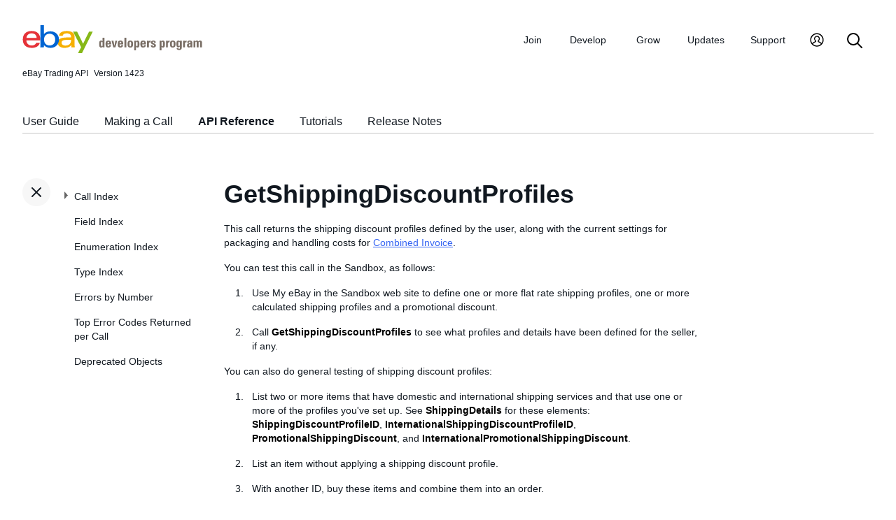

--- FILE ---
content_type: text/html
request_url: https://developer.ebay.com/devzone/XML/docs/reference/ebay/GetShippingDiscountProfiles.html
body_size: 15823
content:
<!DOCTYPE HTML PUBLIC "-//W3C//DTD HTML 4.01 Transitional//EN" "http://www.w3.org/TR/html4/loose.dtd">
<html lang="en">
<head>
<title>GetShippingDiscountProfiles - API Reference - Trading API</title>
<meta content="text/html; charset=utf-8" http-equiv="Content-Type">
<link href="/DevZone/assets/navstyle.css" rel="StyleSheet" type="text/css">
<link href="/DevZone/assets/api.css" rel="StyleSheet" type="text/css">
<link href="/DevZone/assets/ss-styles.css" rel="StyleSheet" type="text/css">
<link href="/DevZone/assets/ebay.css" rel="StyleSheet" type="text/css">
<link href="/DevZone/assets/types.css" rel="StyleSheet" type="text/css">
<link href="/DevZone/assets/icons/icon.css" rel="StyleSheet" type="text/css">
<link href="/DevZone/assets/icons/icon-button.css" rel="StyleSheet" type="text/css">
<link href="/DevZone/assets/smartmenus/css/sm-core-css.css" rel="StyleSheet" type="text/css">
<link href="/DevZone/assets/smartmenus/css/sm-edp/sm-edp-theme.css" rel="StyleSheet" type="text/css">
<link href="/DevZone/assets/ss-print.css" media="print" rel="StyleSheet" type="text/css">
<script src="https://ajax.googleapis.com/ajax/libs/jquery/1.9.1/jquery.min.js" type="text/javascript"></script>
<script src="/DevZone/assets/navstyle.js" type="text/javascript"></script>
<script src="/DevZone/assets/tablist.js" type="text/javascript"></script>
<script src="/DevZone/assets/smartmenus/jquery.smartmenus.js" type="text/javascript"></script>
</head>

<body>

<!-- Start Headers -->
<div id="headbar">

	<!-- Product and Version -->
	<div id="dochead">
	<span id="realm">eBay Trading API</span><span id="version">Version 1423</span>
	</div>
<!-- Site Resource Links -->
<nav aria-label="Site navigation">
        <!-- Mobile menu toggle button (menu/close icon) -->
        <input aria-hidden="true" id="main-menu-state" type="checkbox">
        <label class="main-menu-btn" for="main-menu-state">
            <span aria-label="Menu" aria-role="button" class="main-menu-btn-icon"></span>
        </label>
        <!-- Site logo-->
        <a aria-label="Go to the eBay Developers Program home page" href="/">
            <img alt="eBay Developers Program logo" aria-hidden="true" class="logo" src="/DevZone/assets/edp-logo.svg">
        </a>
        <!-- Menu bar and menus -->
        <ul class="sm sm-edp" id="main-menu">
            <li>
                <a data-text="Join" href="/join">Join</a>
                <ul>
                    <li>
                        <a href="/join/about-the-developers-program">About the Developers Program</a>
                    </li>
                    <li>
                        <a href="/join/benefits">Benefits</a>
                    </li>
                    <li>
                        <a href="/join/policies">Policies</a>
                    </li>
                    <li>
                        <a href="/join/api-license-agreement">API License Agreement</a>
                    </li>
                </ul>
            </li>
            <li>
                <a data-text="Develops" href="/develop">Develop<span aria-label="New notifications" class="badge" role="img">New</span></a>
                <ul>
                    <li>
                        <a href="/develop/get-started">Get Started</a>
                        <ul>
                            <li>
                                <a href="/api-docs/static/authorization_guide_landing.html">Authorization</a>
                            </li>
                            <li>
                                <a href="/api-docs/static/ebay-rest-landing.html">Using eBay RESTful APIs</a>
                            </li>
                            <li>
                                <a href="/develop/get-started/api-call-limits">API Call Limits</a>
                            </li>
                            <li>
                                <a href="/develop/get-started/api-deprecation-status">API Deprecations</a>
                            </li>
                            <li>
                                <a href="/develop/get-started/api-status">API Site Status</a>
                            </li>
                        </ul>
                    </li>
                    <li>
                        <a href="/develop/selling-apps">Selling Apps</a>
                        <ul>
                            <li>
                                <a href="/develop/selling-apps/listing-management">Listing Management</a>
                            </li>
                            <li>
                                <a href="/develop/selling-apps/selling-metadata">Selling Metadata</a>
                            </li>
                            <li>
                                <a href="/develop/selling-apps/account-management">Account Management</a>
                            </li>
                            <li>
                                <a href="/develop/selling-apps/order-management">Order Management</a>
                            </li>
                            <li>
                                <a href="/develop/selling-apps/communication">Communication</a>
                            </li>
                            <li>
                                <a href="/develop/selling-apps/marketing-and-promotions-1">Marketing and Promotions</a>
                            </li>
                            <li>
                                <a href="/develop/selling-apps/analytics-and-reporting">Analytics and Reporting</a>
                            </li>
                            <li>
                                <a href="/develop/selling-apps/other-apis-1">Other APIs</a>
                            </li>
                        </ul>
                    </li>
                    <li>
                        <a href="/develop/buying-apps">Buying Apps</a>
                        <ul>
                            <li>
                                <a href="/develop/buying-apps/inventory-discovery-and-refresh">Inventory Discovery &amp; Refresh</a>
                            </li>
                            <li>
                                <a href="/develop/buying-apps/marketing-and-discounts">Marketing and Discounts</a>
                            </li>
                            <li>
                                <a href="/develop/buying-apps/marketplace-metadata">Marketplace Metadata</a>
                            </li>
                            <li>
                                <a href="/develop/buying-apps/checkout-bid">Checkout/Bid</a>
                            </li>
                            <li>
                                <a href="/develop/buying-apps/research-apis">Research APIs</a>
                            </li>
                            <li>
                                <a href="/develop/buying-apps/other-apis">Other APIs</a>
                            </li>
                        </ul>
                    </li>
                    <li>
                        <a href="/develop/application-settings-and-insights">Apps Settings &amp; Insights</a>
                    </li>
                    <li>
                        <a href="/develop/sdks-and-widgets">SDKs &amp; Widgets</a>
                    </li>
                    <li>
                        <a href="/develop/tools">Tools</a>
                        <ul>
                            <li>
                                <a aria-label="Open Sandbox in new window/tab" href="http://sandbox.ebay.com/" target="_blank">
                                    eBay Sandbox
                                </a>
                                
                                <ul>
                                    <li>
                                        <a href="/sandbox/register">Create Test Users</a>
                                    </li>
                                    <li>
                                        <a href="/sandbox/reset-password">Reset Password</a>
                                    </li>
                                    <li>
                                        <a href="/support/api-status/sandbox">Sandbox Status</a>
                                    </li>
                                </ul>
                            </li>
                            <li>
                                <a href="/my/api_test_tool">API Explorer</a>
                            </li>
                            <li>
                                <a href="/develop/tools/wsdl-pruner">WSDL Pruner</a>
                            </li>
                        </ul>
                    </li>
                </ul>
            </li>
            <li>
                <a data-text="Grows" href="/grow">Grow</a>
                <ul>
                    <li>
                        <a href="/grow/application-growth-check">Application Growth Check</a>
                    </li>
                    <li>
                        <a href="/grow/affiliate-program">Affiliate Program</a>
                    </li>
                    <li>
                        <a href="/grow/loyalty-program">Loyalty Program</a>
                    </li>
                    <li>
                        <a href="/grow/events">Events</a>
                    </li>
                    <li>
                        <a href="/grow/awards">Awards</a>
                    </li>
                </ul>
            </li>
            <li>
                <a data-text="Updates" href="/updates">Updates</a>
                <ul>
                    <li>
                        <a href="/updates/api-updates">API updates</a>
                    </li>
                    <li>
                        <a href="/updates/newsletter">Newsletter</a>
                    </li>
                    <li>
                        <a href="/updates/blog">Blog</a>
                    </li>
                </ul>
            </li>
            <li>
                <a data-text="Support" href="/support">Support</a>
                <ul>
                    <li>
                        <a href="/support/api-status">API Status</a>
                    </li>
                    <li>
                        <a href="/support/faq">FAQs</a>
                    </li>
                    <li>
                        <a href="https://forums.developer.ebay.com/index.html">
                            Developer Community Forum
                        </a>
                    </li>
                    <li>
                        <a href="/support/knowledge-base">Knowledge Base</a>
                    </li>
                    <li>
                        <a href="/support/developer-account-support">Developer Account Support</a>
                    </li>
                    <li>
                        <a href="/my/support/tickets">Developer Technical Support</a>
                    </li>
                </ul>
            </li>
            <li>
            <a aria-label="My Account" href="/signin">
                <svg height="22" id="icon-user-profile" viewbox="0 0 22 24" width="22">
                    <path d="M11 19.925a8.925 8.925 0 100-17.85 8.925 8.925 0 000 17.85zm0 1.575C5.201 21.5.5 16.799.5 11S5.201.5 11 .5 21.5 5.201 21.5 11 16.799 21.5 11 21.5zm6.052-3.829a2.21 2.21 0 00-1.317-2.025l-2.439-1.023a1.816 1.816 0 01-1.116-1.727 1.81 1.81 0 01.708-1.406c.961-.735 1.365-1.94 1.055-3.146-.326-1.264-1.48-2.147-2.807-2.147-.81 0-1.57.317-2.141.893a2.934 2.934 0 00.306 4.4c.437.335.695.848.708 1.406a1.816 1.816 0 01-1.116 1.727l-2.439 1.023a2.2 2.2 0 00-1.313 1.892.744.744 0 11-1.484-.09 3.688 3.688 0 012.21-3.177l2.453-1.03a.327.327 0 00.202-.311.322.322 0 00-.122-.248 4.423 4.423 0 01-1.744-3.529 4.394 4.394 0 011.286-3.12A4.467 4.467 0 0111.135 4.7a4.373 4.373 0 014.247 3.269c.457 1.773-.169 3.622-1.593 4.713a.322.322 0 00-.122.248.327.327 0 00.202.312l2.453 1.029a3.706 3.706 0 012.217 3.4h-1.487z"></path>
                </svg>
            </a>
            <ul>
                <li>
                    <a href="/my/keys">Application Keysets</a>
                </li>
                <li>
                    <a href="/my/auth">User Access Tokens</a>
                </li>
                <li>
                    <a href="my/push">
                        Alerts and Notifications
                    </a>
                </li>
                <li>
                    <a href="my/stats">Application Reports</a>
                </li>
                <li>
                    <a href="/my/profile">Profile &amp; contacts</a>
                </li>
            </ul>
        </li>
        <li>
            <a aria-label="Search" href="/search">
                <svg height="22" id="icon-search" viewbox="0 0 22 22" width="22">
                    <path d="M2 9a7 7 0 1114 0A7 7 0 012 9m19.703 11.29l-5.67-5.67-.008-.003A8.954 8.954 0 0018 9a9 9 0 00-9-9 9 9 0 00-9 9 9 9 0 009 9 8.958 8.958 0 005.66-2.007l5.663 5.717c.19.187.445.292.71.29a1 1 0 00.67-1.71"></path>
                </svg>
            </a>
        </li>
     </ul>
    </nav>
<!-- End API and Resources Header -->
	<div id="docsetAll">
		<ul>
		<li><a href="../../../../../api-docs/user-guides/static/trading-user-guide-landing.html">User Guide</a></li>
		<li><a href="../../../../../api-docs/user-guides/static/make-a-call-landing.html">Making a Call</a></li>
		<li><a href="../../Reference/eBay/index.html">API Reference</a></li>
		<li><a href="../../HowTo/index.html">Tutorials</a></li>
		<li><a href="../../ReleaseNotes.html">Release Notes</a></li>
		</ul>
	</div>

</div>
<!-- End Headers -->

<!-- Start bottom half divs -->
<div id="bottomhalf">

<div id="sidebarButtonCont"><div id="sidebarButton"> </div></div><aside id="sidebar">
  <nav id="tocnav"></nav>
</aside>

<a name="top"></a>
<main id="doc">


<!-- Start Doc Content -->
<a class="navhighlight" value="API Reference"> </a>
<a name="GetShippingDiscountProfiles"> </a>
<h1>GetShippingDiscountProfiles</h1>

<p>This call returns the shipping discount profiles defined by the user, along with the current settings for packaging and handling costs for <a href="https://developer.ebay.com/DevZone/guides/ebayfeatures/Development/Listing-AnItem.html#CombinedInvoice">Combined Invoice</a>.</p>

<p>You can test this call in the Sandbox, as follows:</p>

<ol>
  <li>Use My eBay in the Sandbox web site to define one or more flat rate shipping profiles, one or more calculated shipping profiles and a promotional discount.
  </li><li>Call <b class="con">GetShippingDiscountProfiles</b> to see what profiles and details have been defined for the seller, if any.</li>
</ol>

<p>You can also do general testing of shipping discount profiles:</p>

<ol>
  <li>List two or more items that have domestic and international shipping services and that use one or more of the profiles you&#39;ve set up. See <b class="con">ShippingDetails</b> for these elements: <b class="con">ShippingDiscountProfileID</b>, <b class="con">InternationalShippingDiscountProfileID</b>, <b class="con">PromotionalShippingDiscount</b>, and <b class="con">InternationalPromotionalShippingDiscount</b>.</li>
  <li>List an item without applying a shipping discount profile.</li>
  <li>With another ID, buy these items and combine them into an order.</li>
  <li>Call <b class="con">GetOrders</b> and inspect the <b class="con">AmountSaved</b> element in the response.</li>
  <li>Call <b class="con">GetItem</b> for the items in the order and inspect their shipping discount-related elements under <b class="con">ShippingDetails</b>:<br>
    <blockquote>
      <b class="con">ShippingDiscountProfileID</b><br>
      <b class="con">InternationalShippingDiscountProfileID</b><br>
      <b class="con">PromotionalShippingDiscount</b><br>
      <b class="con">InternationalPromotionalShippingDiscount</b><br>
      <b class="con">CalculatedShippingDiscount</b><br>
      <b class="con">InternationalCalculatedShippingDiscount</b><br>
      <b class="con">FlatShippingDiscount</b><br>
      <b class="con">InternationalFlatShippingDiscount</b><br>
      <b class="con">PromotionalShippingDiscountDetails</b>
    <blockquote>
  </blockquote></blockquote></li>
</ol>


<p>See:
<br>    <a href="https://developer.ebay.com/api-docs/user-guides/static/trading-user-guide/shipping-info.html">Shipping information</a>
<br>    <a href="https://developer.ebay.com/api-docs/user-guides/static/trading-user-guide/manage-fulfill-combine-invoices.html">Combined invoice</a>
</p>

<p>See also the reference documentation for this call:</p>
<ul>
<li><a href="SetShippingDiscountProfiles.html">SetShippingDiscountProfiles</a> - This call enables a seller to create and manage shipping discounts rules.</li>
</ul>

<p><br><br></p>

<a name="Input"></a>
<!-- %shorthead=Input% -->

<table class="navbar">
<tr>
<td class="navbar_local">
<span class="quickPicks">
<span class="navlink">Input</span>
<a class="navlink" href="#Output" title="Details about every field that might be returned by this call">Output</a>
<a class="navlink" href="#detailControls" title="Details about input fields which can restrict the amount of information returned by this call">Detail Controls</a>
<a class="navlink" href="#Samples" title="Illustrations of how to use this call">Samples</a>
<a class="navlink" href="#ChangeHistory" title="Details about changes to this call">Change History</a>

</span>
</td>
</tr>
</table>

<a name="Input"> </a>
<h2>Input</h2>
<p>See also <a href="#Samples">Samples</a>.</p>
<p>The box below lists <i>all fields that could be included</i> in the call request. To learn more about an individual field or its type, click its name in the box (or scroll down to find it in the table below the box).</p>
<p style="font-size:80%">
See also the Deprecated Objects link above. Fields presented
<span class="depr">in this color</span> are deprecated, and fields presented <span class="deprNoOp">in this color</span> are (or soon will be) non-operational.
</p>
<p style="font-size:80%">
The XML prototype does not include requester credentials. This is a documentation limitation only (see <a href="index.html#Limitations">Standard Requester Credentials for Making Calls</a>).
</p>
<pre>
&lt;?xml version=&quot;1.0&quot; encoding=&quot;utf-8&quot;?&gt;
&lt;GetShippingDiscountProfilesRequest xmlns=&quot;urn:ebay:apis:eBLBaseComponents&quot;&gt;
  &lt;!-- (No call-specific Input fields) --&gt;

  &lt;!-- Standard Input Fields --&gt;
  &lt;<a class="proto_name" href="#Request.ErrorLanguage">ErrorLanguage</a>&gt; <a class="proto_type" href="types/simpletypes.html#string">string</a> &lt;/<a class="proto_name" href="#Request.ErrorLanguage">ErrorLanguage</a>&gt;
  &lt;<a class="proto_name" href="#Request.MessageID">MessageID</a>&gt; <a class="proto_type" href="types/simpletypes.html#string">string</a> &lt;/<a class="proto_name" href="#Request.MessageID">MessageID</a>&gt;
  &lt;<a class="proto_name" href="#Request.Version">Version</a>&gt; <a class="proto_type" href="types/simpletypes.html#string">string</a> &lt;/<a class="proto_name" href="#Request.Version">Version</a>&gt;
  &lt;<a class="proto_name" href="#Request.WarningLevel">WarningLevel</a>&gt; <a class="proto_type" href="types/WarningLevelCodeType.html">WarningLevelCodeType</a> &lt;/<a class="proto_name" href="#Request.WarningLevel">WarningLevel</a>&gt;
&lt;/GetShippingDiscountProfilesRequest&gt;
</pre>

<table border="1" cellpadding="4" cellspacing="2" width="90%">
<tr>
 <th width="200">Argument</th>
 <th width="100">Type</th>
 <th width="70">Occurrence</th>
 <th>Meaning</th>
</tr>
</table>
<table border="1" cellpadding="4" cellspacing="2" width="90%">
<tr><td align="center" colspan="4">(No call-specific fields)</td></tr>
</table>
<table border="1" cellpadding="4" cellspacing="2" width="90%">
<tr><td align="center" class="sub-head" colspan="4">
<a name="stdInputFields"></a>
<b>Standard Input Fields</b>  
</td></tr>
</table>
<table border="1" cellpadding="4" cellspacing="2" id="stdInputTable" style="display: block" width="90%">
<tr>
 <td align="left" width="200"><a name="Request.ErrorLanguage"></a>
  <b>ErrorLanguage</b>
 </td>
 <td align="left" width="100"><a class="defn_type" href="types/simpletypes.html#string">string</a></td>
 <td align="center" width="70"><span class="defn_cond">Optional</span></td>
 <td align="left">
  Use <b>ErrorLanguage</b> to return error strings for the call in a different language from the language commonly associated with the site that the requesting user is registered with. Below are some examples from different countries. <br><br> <table border="0"> <tr> <th>ID</th> <th>Country</th> </tr> <tr> <td>en_AU</td> <td>Australia</td> </tr> <tr> <td>de_AT</td> <td>Austria</td> </tr> <tr> <td>nl_BE</td> <td>Belgium (Dutch)</td> </tr> <tr> <td>fr_BE</td> <td>Belgium (French)</td> </tr> <tr> <td>en_CA</td> <td>Canada</td> </tr> <tr> <td>fr_CA</td> <td>Canada (French)</td> </tr> <tr> <td>zh_CN</td> <td>China</td> </tr> <tr> <td>fr_FR</td> <td>France</td> </tr> <tr> <td>de_DE</td> <td>Germany</td> </tr> <tr> <td>zh_HK</td> <td>Hong Kong</td> </tr> <tr> <td>en_IN</td> <td>India</td> </tr> <tr> <td>en_IE</td> <td>Ireland</td> </tr> <tr> <td>it_IT</td> <td>Italy</td> </tr> <tr> <td>nl_NL</td> <td>Netherlands</td> </tr> <tr> <td>en_SG</td> <td>Singapore</td> </tr> <tr> <td>es_ES</td> <td>Spain</td> </tr> <tr> <td>de_CH</td> <td>Switzerland</td> </tr> <tr> <td>en_GB</td> <td>United Kingdom</td> </tr> <tr> <td>en_US</td> <td> United States</td> </tr> </table>
 </td>
</tr>
<tr>
 <td align="left" width="200"><a name="Request.MessageID"></a>
  <b>MessageID</b>
 </td>
 <td align="left" width="100"><a class="defn_type" href="types/simpletypes.html#string">string</a></td>
 <td align="center" width="70"><span class="defn_cond">Optional</span></td>
 <td align="left">
  Most Trading API calls support a <b>MessageID</b> element in the request and a <b>CorrelationID</b> element in the response. If you pass in a <b>MessageID</b> in a request, the same value will be returned in the <b>CorrelationID</b> field in the response. Pairing these values can help you track and confirm that a response is returned for every request and to match specific responses to specific requests. If you do not pass a <b>MessageID</b> value in the request, <b>CorrelationID</b> is not returned.<br> <br> <span class="tablenote"><b>Note:</b> <b>GetCategories</b> is designed to retrieve very large sets of metadata that change once a day or less often. To improve performance, these calls return cached responses when you request all available data (with no filters). When this occurs, the <b>MessageID</b> and <b>CorrelationID</b> fields aren&#39;t applicable. However, if you specify an input filter to reduce the amount of data returned, the calls retrieve the latest data (not cached). When this occurs, <b>MessageID</b> and <b>CorrelationID</b> are applicable. </span>
 </td>
</tr>
<tr>
 <td align="left" width="200"><a name="Request.Version"></a>
  <b>Version</b>
 </td>
 <td align="left" width="100"><a class="defn_type" href="types/simpletypes.html#string">string</a></td>
 <td align="center" width="70"><span class="defn_cond">Conditional</span></td>
 <td align="left">
  The version number of the API code that you are programming against (e.g., 1149). The version you specify for a call has these basic effects: <b></b> <ul> <li>It indicates the version of the code lists and other data that eBay should use to process your request.</li> <li>It indicates the schema version you are using.</li> </ul> You need to use a version that is greater than or equal to the lowest supported version. <br> <b>For the SOAP API:</b> If you are using the SOAP API, this field is required. Specify the version of the WSDL your application is using.<br> <br> <b>For the XML API:</b> If you are using the XML API, this field has no effect. Instead, specify the version in the <b>X-EBAY-API-COMPATIBILITY-LEVEL</b> HTTP header. (If you specify <b>Version</b> in the body of an XML API request and it is different from the value in the HTTP header, eBay returns an informational warning that the value in the HTTP header was used instead.)
<p>See:
<br>    <a href="https://developer.ebay.com/api-docs/user-guides/static/make-a-call/using-xml.html#headers">HTTP headers</a>
<br>    <a href="../../HowTo/eBayWS/eBaySchemaVersioning.html">eBay Schema Versioning Strategy</a>
<br>    <a href="../../HowTo/eBayWS/eBaySchemaVersioning.html#VersionSupportSchedule">Lowest Supported Version</a>
</p>

 </td>
</tr>
<tr>
 <td align="left" width="200"><a name="Request.WarningLevel"></a>
  <b>WarningLevel</b>
 </td>
 <td align="left" width="100"><span class="defn_type"><a class="defn_type" href="types/WarningLevelCodeType.html">WarningLevelCodeType</a></span></td>
 <td align="center" width="70"><span class="defn_cond">Optional</span></td>
 <td align="left">
  Controls whether or not to return warnings when the application passes unrecognized or deprecated elements in a request.<br> <br> An unrecognized element is one that is not defined in any supported version of the schema. Schema element names are case-sensitive, so using <b>WarningLevel</b> can also help you remove any potential hidden bugs within your application due to incorrect case or spelling in field names before you put your application into the Production environment.<br> <br> <b>WarningLevel</b> only validates elements; it doesn&#39;t validate XML attributes. It also doesn&#39;t control warnings related to user-entered strings or numbers, or warnings for logical errors.<br> <br> We recommend that you only use this during development and debugging. Do not use this in requests performed in the Production environment.
<br>
<br>
<b>Applicable values</b>:
<br>
<br>
  <dt>High</dt>
    <dd>(in) The <b>WarningLevel</b> value is set to <code>High</code> if the user wishes to receive warnings when the application passes unrecognized or deprecated elements in an API call request. Setting the <b>WarningLevel</b> value to <code>High</code> is not recommended in a production environment. Instead, it should only be used during the development/debugging stage.</dd>
  <dt>Low</dt>
    <dd>(in) The <b>WarningLevel</b> value is set to <code>Low</code> if the user does not wish to receive warnings when the application passes unrecognized or deprecated elements in an API call request. This is the default value if <b>WarningLevel</b> is not specified in the call request.</dd>

<p>See <a href="https://ebaydts.com/eBayKBDetails?KBid=499">Warning Level</a>.</p>

 </td>
</tr>
</table>

<p><br><br></p>

<a name="Output"></a>
<!-- %shorthead=Output% -->

<table class="navbar">
<tr>
<td class="navbar_local">
<span class="quickPicks">
<a class="navlink" href="#Input" title="Details about every field that can be used in this call">Input</a>
<span class="navlink">Output</span>
<a class="navlink" href="#detailControls" title="Details about input fields which can restrict the amount of information returned by this call">Detail Controls</a>
<a class="navlink" href="#Samples" title="Illustrations of how to use this call">Samples</a>
<a class="navlink" href="#ChangeHistory" title="Details about changes to this call">Change History</a>

</span>
</td>
</tr>
</table>

<a name="Output"> </a>
<h2>Output</h2>
<p>See also <a href="#Samples">Samples</a>.</p>
<p>The box below lists <i>all fields that might be returned</i> in the response. To learn more about an individual field or its type, click its name in the box (or scroll down to find it in the table below the box).</p>
<p>See also the Deprecated Objects link above. Fields presented <span class="depr">in this color</span> are deprecated, and fields presented <span class="deprNoOp">in this color</span> are not returned (or soon will not be returned) or are not operational (or soon will be non-operational).</p>
<pre>
&lt;?xml version=&quot;1.0&quot; encoding=&quot;utf-8&quot;?&gt;
&lt;GetShippingDiscountProfilesResponse xmlns=&quot;urn:ebay:apis:eBLBaseComponents&quot;&gt;
  &lt;!-- Call-specific Output Fields --&gt;
  &lt;<a class="proto_name" href="#Response.CalculatedHandlingDiscount">CalculatedHandlingDiscount</a>&gt; <a class="proto_type" href="types/CalculatedHandlingDiscountType.html">CalculatedHandlingDiscountType</a>
    &lt;<a class="proto_name" href="#Response.CalculatedHandlingDiscount.DiscountName">DiscountName</a>&gt; <a class="proto_type" href="types/HandlingNameCodeType.html">HandlingNameCodeType</a> &lt;/<a class="proto_name" href="#Response.CalculatedHandlingDiscount.DiscountName">DiscountName</a>&gt;
    &lt;<a class="proto_name" href="#Response.CalculatedHandlingDiscount.EachAdditionalAmount">EachAdditionalAmount</a> <span class="attrNameInProto">currencyID</span>=&quot;<a class="proto_attr_type" href="types/CurrencyCodeType.html">CurrencyCodeType</a>&quot;&gt; <a class="proto_type" href="types/AmountType.html">AmountType</a> (<a class="proto_type" href="types/simpletypes.html#double">double</a>) &lt;/<a class="proto_name" href="#Response.CalculatedHandlingDiscount.EachAdditionalAmount">EachAdditionalAmount</a>&gt;
    &lt;<a class="proto_name" href="#Response.CalculatedHandlingDiscount.EachAdditionalOffAmount">EachAdditionalOffAmount</a> <span class="attrNameInProto">currencyID</span>=&quot;<a class="proto_attr_type" href="types/CurrencyCodeType.html">CurrencyCodeType</a>&quot;&gt; <a class="proto_type" href="types/AmountType.html">AmountType</a> (<a class="proto_type" href="types/simpletypes.html#double">double</a>) &lt;/<a class="proto_name" href="#Response.CalculatedHandlingDiscount.EachAdditionalOffAmount">EachAdditionalOffAmount</a>&gt;
    &lt;<a class="proto_name" href="#Response.CalculatedHandlingDiscount.EachAdditionalPercentOff">EachAdditionalPercentOff</a>&gt; <a class="proto_type" href="types/simpletypes.html#float">float</a> &lt;/<a class="proto_name" href="#Response.CalculatedHandlingDiscount.EachAdditionalPercentOff">EachAdditionalPercentOff</a>&gt;
    &lt;<a class="proto_name" href="#Response.CalculatedHandlingDiscount.OrderHandlingAmount">OrderHandlingAmount</a> <span class="attrNameInProto">currencyID</span>=&quot;<a class="proto_attr_type" href="types/CurrencyCodeType.html">CurrencyCodeType</a>&quot;&gt; <a class="proto_type" href="types/AmountType.html">AmountType</a> (<a class="proto_type" href="types/simpletypes.html#double">double</a>) &lt;/<a class="proto_name" href="#Response.CalculatedHandlingDiscount.OrderHandlingAmount">OrderHandlingAmount</a>&gt;
  &lt;/<a class="proto_name" href="#Response.CalculatedHandlingDiscount">CalculatedHandlingDiscount</a>&gt;
  &lt;<a class="proto_name" href="#Response.CalculatedShippingDiscount">CalculatedShippingDiscount</a>&gt; <a class="proto_type" href="types/CalculatedShippingDiscountType.html">CalculatedShippingDiscountType</a>
    &lt;<a class="proto_name" href="#Response.CalculatedShippingDiscount.DiscountName">DiscountName</a>&gt; <a class="proto_type" href="types/DiscountNameCodeType.html">DiscountNameCodeType</a> &lt;/<a class="proto_name" href="#Response.CalculatedShippingDiscount.DiscountName">DiscountName</a>&gt;
    &lt;<a class="proto_name" href="#Response.CalculatedShippingDiscount.DiscountProfile">DiscountProfile</a>&gt; <a class="proto_type" href="types/DiscountProfileType.html">DiscountProfileType</a>
      &lt;<a class="proto_name" href="#Response.CalculatedShippingDiscount.DiscountProfile.DiscountProfileID">DiscountProfileID</a>&gt; <a class="proto_type" href="types/simpletypes.html#string">string</a> &lt;/<a class="proto_name" href="#Response.CalculatedShippingDiscount.DiscountProfile.DiscountProfileID">DiscountProfileID</a>&gt;
      &lt;<a class="proto_name" href="#Response.CalculatedShippingDiscount.DiscountProfile.DiscountProfileName">DiscountProfileName</a>&gt; <a class="proto_type" href="types/simpletypes.html#string">string</a> &lt;/<a class="proto_name" href="#Response.CalculatedShippingDiscount.DiscountProfile.DiscountProfileName">DiscountProfileName</a>&gt;
      &lt;<a class="proto_name" href="#Response.CalculatedShippingDiscount.DiscountProfile.MappedDiscountProfileID">MappedDiscountProfileID</a>&gt; <a class="proto_type" href="types/simpletypes.html#string">string</a> &lt;/<a class="proto_name" href="#Response.CalculatedShippingDiscount.DiscountProfile.MappedDiscountProfileID">MappedDiscountProfileID</a>&gt;
      &lt;<a class="proto_name" href="#Response.CalculatedShippingDiscount.DiscountProfile.WeightOff">WeightOff</a> <span class="attrNameInProto">unit</span>=&quot;<a class="proto_attr_type" href="types/simpletypes.html#token">token</a>&quot; <span class="attrNameInProto">measurementSystem</span>=&quot;<a class="proto_attr_type" href="types/MeasurementSystemCodeType.html">MeasurementSystemCodeType</a>&quot;&gt; <a class="proto_type" href="types/MeasureType.html">MeasureType</a> (<a class="proto_type" href="types/simpletypes.html#decimal">decimal</a>) &lt;/<a class="proto_name" href="#Response.CalculatedShippingDiscount.DiscountProfile.WeightOff">WeightOff</a>&gt;
    &lt;/<a class="proto_name" href="#Response.CalculatedShippingDiscount.DiscountProfile">DiscountProfile</a>&gt;
    <span class="MoreNodes">&lt;!-- ... more DiscountProfile nodes allowed here ... --&gt;</span>
  &lt;/<a class="proto_name" href="#Response.CalculatedShippingDiscount">CalculatedShippingDiscount</a>&gt;
  &lt;<a class="proto_name" href="#Response.CombinedDuration">CombinedDuration</a>&gt; <a class="proto_type" href="types/CombinedPaymentPeriodCodeType.html">CombinedPaymentPeriodCodeType</a> &lt;/<a class="proto_name" href="#Response.CombinedDuration">CombinedDuration</a>&gt;
  &lt;<a class="proto_name" href="#Response.CurrencyID">CurrencyID</a>&gt; <a class="proto_type" href="types/CurrencyCodeType.html">CurrencyCodeType</a> &lt;/<a class="proto_name" href="#Response.CurrencyID">CurrencyID</a>&gt;
  &lt;<a class="proto_name" href="#Response.FlatShippingDiscount">FlatShippingDiscount</a>&gt; <a class="proto_type" href="types/FlatShippingDiscountType.html">FlatShippingDiscountType</a>
    &lt;<a class="proto_name" href="#Response.FlatShippingDiscount.DiscountName">DiscountName</a>&gt; <a class="proto_type" href="types/DiscountNameCodeType.html">DiscountNameCodeType</a> &lt;/<a class="proto_name" href="#Response.FlatShippingDiscount.DiscountName">DiscountName</a>&gt;
    &lt;<a class="proto_name" href="#Response.FlatShippingDiscount.DiscountProfile">DiscountProfile</a>&gt; <a class="proto_type" href="types/DiscountProfileType.html">DiscountProfileType</a>
      &lt;<a class="proto_name" href="#Response.FlatShippingDiscount.DiscountProfile.DiscountProfileID">DiscountProfileID</a>&gt; <a class="proto_type" href="types/simpletypes.html#string">string</a> &lt;/<a class="proto_name" href="#Response.FlatShippingDiscount.DiscountProfile.DiscountProfileID">DiscountProfileID</a>&gt;
      &lt;<a class="proto_name" href="#Response.FlatShippingDiscount.DiscountProfile.DiscountProfileName">DiscountProfileName</a>&gt; <a class="proto_type" href="types/simpletypes.html#string">string</a> &lt;/<a class="proto_name" href="#Response.FlatShippingDiscount.DiscountProfile.DiscountProfileName">DiscountProfileName</a>&gt;
      &lt;<a class="proto_name" href="#Response.FlatShippingDiscount.DiscountProfile.EachAdditionalAmount">EachAdditionalAmount</a> <span class="attrNameInProto">currencyID</span>=&quot;<a class="proto_attr_type" href="types/CurrencyCodeType.html">CurrencyCodeType</a>&quot;&gt; <a class="proto_type" href="types/AmountType.html">AmountType</a> (<a class="proto_type" href="types/simpletypes.html#double">double</a>) &lt;/<a class="proto_name" href="#Response.FlatShippingDiscount.DiscountProfile.EachAdditionalAmount">EachAdditionalAmount</a>&gt;
      &lt;<a class="proto_name" href="#Response.FlatShippingDiscount.DiscountProfile.EachAdditionalAmountOff">EachAdditionalAmountOff</a> <span class="attrNameInProto">currencyID</span>=&quot;<a class="proto_attr_type" href="types/CurrencyCodeType.html">CurrencyCodeType</a>&quot;&gt; <a class="proto_type" href="types/AmountType.html">AmountType</a> (<a class="proto_type" href="types/simpletypes.html#double">double</a>) &lt;/<a class="proto_name" href="#Response.FlatShippingDiscount.DiscountProfile.EachAdditionalAmountOff">EachAdditionalAmountOff</a>&gt;
      &lt;<a class="proto_name" href="#Response.FlatShippingDiscount.DiscountProfile.EachAdditionalPercentOff">EachAdditionalPercentOff</a>&gt; <a class="proto_type" href="types/simpletypes.html#float">float</a> &lt;/<a class="proto_name" href="#Response.FlatShippingDiscount.DiscountProfile.EachAdditionalPercentOff">EachAdditionalPercentOff</a>&gt;
    &lt;/<a class="proto_name" href="#Response.FlatShippingDiscount.DiscountProfile">DiscountProfile</a>&gt;
    <span class="MoreNodes">&lt;!-- ... more DiscountProfile nodes allowed here ... --&gt;</span>
  &lt;/<a class="proto_name" href="#Response.FlatShippingDiscount">FlatShippingDiscount</a>&gt;
  &lt;<a class="proto_name" href="#Response.PromotionalShippingDiscount">PromotionalShippingDiscount</a>&gt; <a class="proto_type" href="types/simpletypes.html#boolean">boolean</a> &lt;/<a class="proto_name" href="#Response.PromotionalShippingDiscount">PromotionalShippingDiscount</a>&gt;
  &lt;<a class="proto_name" href="#Response.PromotionalShippingDiscountDetails">PromotionalShippingDiscountDetails</a>&gt; <a class="proto_type" href="types/PromotionalShippingDiscountDetailsType.html">PromotionalShippingDiscountDetailsType</a>
    &lt;<a class="proto_name" href="#Response.PromotionalShippingDiscountDetails.DiscountName">DiscountName</a>&gt; <a class="proto_type" href="types/DiscountNameCodeType.html">DiscountNameCodeType</a> &lt;/<a class="proto_name" href="#Response.PromotionalShippingDiscountDetails.DiscountName">DiscountName</a>&gt;
    &lt;<a class="proto_name" href="#Response.PromotionalShippingDiscountDetails.ItemCount">ItemCount</a>&gt; <a class="proto_type" href="types/simpletypes.html#int">int</a> &lt;/<a class="proto_name" href="#Response.PromotionalShippingDiscountDetails.ItemCount">ItemCount</a>&gt;
    &lt;<a class="proto_name" href="#Response.PromotionalShippingDiscountDetails.OrderAmount">OrderAmount</a> <span class="attrNameInProto">currencyID</span>=&quot;<a class="proto_attr_type" href="types/CurrencyCodeType.html">CurrencyCodeType</a>&quot;&gt; <a class="proto_type" href="types/AmountType.html">AmountType</a> (<a class="proto_type" href="types/simpletypes.html#double">double</a>) &lt;/<a class="proto_name" href="#Response.PromotionalShippingDiscountDetails.OrderAmount">OrderAmount</a>&gt;
    &lt;<a class="proto_name" href="#Response.PromotionalShippingDiscountDetails.ShippingCost">ShippingCost</a> <span class="attrNameInProto">currencyID</span>=&quot;<a class="proto_attr_type" href="types/CurrencyCodeType.html">CurrencyCodeType</a>&quot;&gt; <a class="proto_type" href="types/AmountType.html">AmountType</a> (<a class="proto_type" href="types/simpletypes.html#double">double</a>) &lt;/<a class="proto_name" href="#Response.PromotionalShippingDiscountDetails.ShippingCost">ShippingCost</a>&gt;
  &lt;/<a class="proto_name" href="#Response.PromotionalShippingDiscountDetails">PromotionalShippingDiscountDetails</a>&gt;
  &lt;!-- Standard Output Fields --&gt;
  &lt;<a class="proto_name" href="#Response.Ack">Ack</a>&gt; <a class="proto_type" href="types/AckCodeType.html">AckCodeType</a> &lt;/<a class="proto_name" href="#Response.Ack">Ack</a>&gt;
  &lt;<a class="proto_name" href="#Response.Build">Build</a>&gt; <a class="proto_type" href="types/simpletypes.html#string">string</a> &lt;/<a class="proto_name" href="#Response.Build">Build</a>&gt;
  &lt;<a class="proto_name" href="#Response.CorrelationID">CorrelationID</a>&gt; <a class="proto_type" href="types/simpletypes.html#string">string</a> &lt;/<a class="proto_name" href="#Response.CorrelationID">CorrelationID</a>&gt;
  &lt;<a class="proto_name" href="#Response.Errors">Errors</a>&gt; <a class="proto_type" href="types/ErrorType.html">ErrorType</a>
    &lt;<a class="proto_name" href="#Response.Errors.ErrorClassification">ErrorClassification</a>&gt; <a class="proto_type" href="types/ErrorClassificationCodeType.html">ErrorClassificationCodeType</a> &lt;/<a class="proto_name" href="#Response.Errors.ErrorClassification">ErrorClassification</a>&gt;
    &lt;<a class="proto_name" href="#Response.Errors.ErrorCode">ErrorCode</a>&gt; <a class="proto_type" href="types/simpletypes.html#token">token</a> &lt;/<a class="proto_name" href="#Response.Errors.ErrorCode">ErrorCode</a>&gt;
    &lt;<a class="proto_name" href="#Response.Errors.ErrorParameters">ErrorParameters</a> <span class="attrNameInProto">ParamID</span>=&quot;<a class="proto_attr_type" href="types/simpletypes.html#string">string</a>&quot;&gt; <a class="proto_type" href="types/ErrorParameterType.html">ErrorParameterType</a>
      &lt;<a class="proto_name" href="#Response.Errors.ErrorParameters.Value">Value</a>&gt; <a class="proto_type" href="types/simpletypes.html#string">string</a> &lt;/<a class="proto_name" href="#Response.Errors.ErrorParameters.Value">Value</a>&gt;
    &lt;/<a class="proto_name" href="#Response.Errors.ErrorParameters">ErrorParameters</a>&gt;
    <span class="MoreNodes">&lt;!-- ... more ErrorParameters nodes allowed here ... --&gt;</span>
    &lt;<a class="proto_name" href="#Response.Errors.LongMessage">LongMessage</a>&gt; <a class="proto_type" href="types/simpletypes.html#string">string</a> &lt;/<a class="proto_name" href="#Response.Errors.LongMessage">LongMessage</a>&gt;
    &lt;<a class="proto_name" href="#Response.Errors.SeverityCode">SeverityCode</a>&gt; <a class="proto_type" href="types/SeverityCodeType.html">SeverityCodeType</a> &lt;/<a class="proto_name" href="#Response.Errors.SeverityCode">SeverityCode</a>&gt;
    &lt;<a class="proto_name" href="#Response.Errors.ShortMessage">ShortMessage</a>&gt; <a class="proto_type" href="types/simpletypes.html#string">string</a> &lt;/<a class="proto_name" href="#Response.Errors.ShortMessage">ShortMessage</a>&gt;
  &lt;/<a class="proto_name" href="#Response.Errors">Errors</a>&gt;
  <span class="MoreNodes">&lt;!-- ... more Errors nodes allowed here ... --&gt;</span>
  &lt;<a class="proto_name" href="#Response.HardExpirationWarning">HardExpirationWarning</a>&gt; <a class="proto_type" href="types/simpletypes.html#string">string</a> &lt;/<a class="proto_name" href="#Response.HardExpirationWarning">HardExpirationWarning</a>&gt;
  &lt;<a class="proto_name" href="#Response.Timestamp">Timestamp</a>&gt; <a class="proto_type" href="types/simpletypes.html#dateTime">dateTime</a> &lt;/<a class="proto_name" href="#Response.Timestamp">Timestamp</a>&gt;
  &lt;<a class="proto_name" href="#Response.Version">Version</a>&gt; <a class="proto_type" href="types/simpletypes.html#string">string</a> &lt;/<a class="proto_name" href="#Response.Version">Version</a>&gt;
&lt;/GetShippingDiscountProfilesResponse&gt;
</pre>


<!-- GetShippingDiscountProfiles response -->
<table border="1" cellpadding="4" cellspacing="2" width="90%">
<tr>
 <th width="200">Return Value</th>
 <th width="100">Type</th>
 <th width="70">Occurrence</th>
 <th>Meaning</th>
</tr>
</table>
<table border="1" cellpadding="4" cellspacing="2" width="90%">
<tr><td align="center" class="sub-head" colspan="4"><a name="callOutputFields"></a>
<b>Call-specific Output Fields</b>
<a href="#stdOutputFields">[Jump to standard fields]</a>
</td></tr>
</table>
<table border="1" cellpadding="4" cellspacing="2" id="stdOutputTable" style="display: block" width="90%">
<tr>
 <td align="left" width="200"><a name="Response.CalculatedHandlingDiscount"></a>
  <b>CalculatedHandlingDiscount</b>
 </td>
 <td align="left" width="100"><span class="defn_type"><a class="defn_type" href="types/CalculatedHandlingDiscountType.html">CalculatedHandlingDiscountType</a></span></td>
 <td align="center" width="70"><span class="defn_cond">Conditionally</span></td>
 <td align="left">
  This container consists of the handling discount applicable to a calculated shipping discount rule that is set up for a seller&#39;s account. This container is not returned if no calculated shipping discount rules are currently set for the seller&#39;s account.
<p>See <a href="https://developer.ebay.com/api-docs/user-guides/static/trading-user-guide/manage-fulfill-combine-invoices.html">Combined Invoice</a>.</p>

 </td>
</tr>
<tr>
 <td align="left" width="200"><a name="Response.CalculatedHandlingDiscount.DiscountName"></a>
  CalculatedHandlingDiscount<br>  .<b>DiscountName</b>
 </td>
 <td align="left" width="100"><span class="defn_type"><a class="defn_type" href="types/HandlingNameCodeType.html">HandlingNameCodeType</a></span></td>
 <td align="center" width="70"><span class="defn_cond">Conditionally</span></td>
 <td align="left">
  The type of discount that is detailed in the profile. If the selection is <code>EachAdditionalAmount</code>, <code>EachAdditionalAmountOff</code> or <code>EachAdditionalPercentOff</code>, the value is set in the child element of same name in <b>CalculatedHandlingDiscount</b>. If the selection is <code>CombinedHandlingFee</code>, specify the amount in <b>CalculatedHandlingDiscount.OrderHandlingAmount</b>. If the selection is <code>IndividualHandlingFee</code>, the amount is determined by eBay by adding the fees of the individual items.
  <br><br>
  <b>Applicable values</b>: See <a href="extra/gtshppngdscntprfls.rspns.clcltdhndlngdscnt.dscntnm.html">DiscountName</a>.
<br>Code so that your app gracefully handles any future changes to this list.
 </td>
</tr>
<tr>
 <td align="left" width="200"><a name="Response.CalculatedHandlingDiscount.EachAdditionalAmount"></a>
  CalculatedHandlingDiscount<br>  .<b>EachAdditionalAmount</b>
 </td>
 <td align="left" width="100"> <span class="defn_type"><a class="defn_type" href="types/AmountType.html">AmountType</a> (<a class="defn_type" href="types/simpletypes.html#double">double</a>)</span></td>
 <td align="center" width="70"><span class="defn_cond">Conditionally</span></td>
 <td align="left">
  The packaging/handling cost for each item beyond the first item (where the item with the highest packaging/handling cost is selected by eBay as the first item). Let&#39;s say the buyer purchases three items, each assigned a packaging/handling cost of $8, and the seller set <b>EachAdditionalAmount</b> to $6. The packaging/handling cost for three items would normally be $24, but since the seller specified $6, the total packaging/handling cost would be $8 + $6 + $6, or $20. This field is mutually exclusive with the other amount and percentage fields within this type. This field only applies when the <b>DiscountName</b> value is <code>EachAdditionalAmount</code>.
 </td>
</tr>
<tr>
 <td align="left" width="200">CalculatedHandlingDiscount<br>  .<b>EachAdditionalAmount</b><br>  [ attribute <b>currencyID</b> ]</td>
 <td align="left" width="100"><span class="defn_attr_type"><a class="defn_attr_type" href="types/CurrencyCodeType.html">CurrencyCodeType</a></span></td>
 <td align="center" width="70"><span class="defn_cond">Conditionally</span></td>
 <td align="left">
The packaging/handling cost for each item beyond the first item (where the item with the highest packaging/handling cost is selected by eBay as the first item). Let&#39;s say the buyer purchases three items, each assigned a packaging/handling cost of $8, and the seller set <b>EachAdditionalAmount</b> to $6. The packaging/handling cost for three items would normally be $24, but since the seller specified $6, the total packaging/handling cost would be $8 + $6 + $6, or $20. This field is mutually exclusive with the other amount and percentage fields within this type. This field only applies when the <b>DiscountName</b> value is <code>EachAdditionalAmount</code>.<br><br>For a list of possible enumeration values, see <a href="types/CurrencyCodeType.html">CurrencyCodeType</a>.
</td>
</tr>
<tr>
 <td align="left" width="200"><a name="Response.CalculatedHandlingDiscount.EachAdditionalOffAmount"></a>
  CalculatedHandlingDiscount<br>  .<b>EachAdditionalOffAmount</b>
 </td>
 <td align="left" width="100"> <span class="defn_type"><a class="defn_type" href="types/AmountType.html">AmountType</a> (<a class="defn_type" href="types/simpletypes.html#double">double</a>)</span></td>
 <td align="center" width="70"><span class="defn_cond">Conditionally</span></td>
 <td align="left">
  The amount by which to reduce the packaging/handling cost for each item beyond the first item (where the item with the highest packaging/handling cost is selected by eBay as the first item). Let&#39;s say the buyer purchases three items, each assigned a packaging/handling cost of $8, and the seller set <b>EachAdditionalAmountOff</b> to $2. The packaging/handling cost for three items would normally be $24, but since the seller specified $2, the total packaging/handling cost would be $24 - (two additional items x $2), or $20. This field is mutually exclusive with the other amount and percentage fields within this type. This field only applies when the <b>DiscountName</b> value is <code>EachAdditionalOffAmount</code>.
 </td>
</tr>
<tr>
 <td align="left" width="200">CalculatedHandlingDiscount<br>  .<b>EachAdditionalOffAmount</b><br>  [ attribute <b>currencyID</b> ]</td>
 <td align="left" width="100"><span class="defn_attr_type"><a class="defn_attr_type" href="types/CurrencyCodeType.html">CurrencyCodeType</a></span></td>
 <td align="center" width="70"><span class="defn_cond">Conditionally</span></td>
 <td align="left">
The amount by which to reduce the packaging/handling cost for each item beyond the first item (where the item with the highest packaging/handling cost is selected by eBay as the first item). Let&#39;s say the buyer purchases three items, each assigned a packaging/handling cost of $8, and the seller set <b>EachAdditionalAmountOff</b> to $2. The packaging/handling cost for three items would normally be $24, but since the seller specified $2, the total packaging/handling cost would be $24 - (two additional items x $2), or $20. This field is mutually exclusive with the other amount and percentage fields within this type. This field only applies when the <b>DiscountName</b> value is <code>EachAdditionalOffAmount</code>.<br><br>For a list of possible enumeration values, see <a href="types/CurrencyCodeType.html">CurrencyCodeType</a>.
</td>
</tr>
<tr>
 <td align="left" width="200"><a name="Response.CalculatedHandlingDiscount.EachAdditionalPercentOff"></a>
  CalculatedHandlingDiscount<br>  .<b>EachAdditionalPercentOff</b>
 </td>
 <td align="left" width="100"><a class="defn_type" href="types/simpletypes.html#float">float</a></td>
 <td align="center" width="70"><span class="defn_cond">Conditionally</span></td>
 <td align="left">
  The percentage by which to reduce the packaging/handling cost for each item beyond the first item (where the item with the highest packaging/handling cost is selected by eBay as the first item). Let&#39;s say the buyer purchases three items, each assigned a packaging/handling cost of $8, and the seller set <b>EachAdditionalPercentOff</b> to 0.25. The packaging/handling cost for three items would normally be $24, but since the seller specified 0.25 ($2 out of 8), the total packaging/handling cost would be $24 - (two additional items x $2), or $20. This field is mutually exclusive with the amount fields within this type. This field only applies when the <b>DiscountName</b> value is <code>EachAdditionalPercentOff</code>.
 </td>
</tr>
<tr>
 <td align="left" width="200"><a name="Response.CalculatedHandlingDiscount.OrderHandlingAmount"></a>
  CalculatedHandlingDiscount<br>  .<b>OrderHandlingAmount</b>
 </td>
 <td align="left" width="100"> <span class="defn_type"><a class="defn_type" href="types/AmountType.html">AmountType</a> (<a class="defn_type" href="types/simpletypes.html#double">double</a>)</span></td>
 <td align="center" width="70"><span class="defn_cond">Conditionally</span></td>
 <td align="left">
  If specified, this is the fixed shipping cost to charge for an order, regardless of the number of items in the order. This field is mutually exclusive with the other amount and percentage fields within this type. This field only applies when the specified <b>DiscountName</b> value is <code>CombinedHandlingFee</code>.
 </td>
</tr>
<tr>
 <td align="left" width="200">CalculatedHandlingDiscount<br>  .<b>OrderHandlingAmount</b><br>  [ attribute <b>currencyID</b> ]</td>
 <td align="left" width="100"><span class="defn_attr_type"><a class="defn_attr_type" href="types/CurrencyCodeType.html">CurrencyCodeType</a></span></td>
 <td align="center" width="70"><span class="defn_cond">Conditionally</span></td>
 <td align="left">
If specified, this is the fixed shipping cost to charge for an order, regardless of the number of items in the order. This field is mutually exclusive with the other amount and percentage fields within this type. This field only applies when the specified <b>DiscountName</b> value is <code>CombinedHandlingFee</code>.<br><br>For a list of possible enumeration values, see <a href="types/CurrencyCodeType.html">CurrencyCodeType</a>.
</td>
</tr>
<tr>
 <td align="left" width="200"><a name="Response.CalculatedShippingDiscount"></a>
  <b>CalculatedShippingDiscount</b>
 </td>
 <td align="left" width="100"><span class="defn_type"><a class="defn_type" href="types/CalculatedShippingDiscountType.html">CalculatedShippingDiscountType</a></span></td>
 <td align="center" width="70"><span class="defn_cond">Always</span></td>
 <td align="left">
  This container consists of one or more calculated shipping discount rules that are set up for a seller&#39;s account. This container is returned as an empty element if no calculated shipping discount rules are currently set for the seller&#39;s account.
 </td>
</tr>
<tr>
 <td align="left" width="200"><a name="Response.CalculatedShippingDiscount.DiscountName"></a>
  CalculatedShippingDiscount<br>  .<b>DiscountName</b>
 </td>
 <td align="left" width="100"><span class="defn_type"><a class="defn_type" href="types/DiscountNameCodeType.html">DiscountNameCodeType</a></span></td>
 <td align="center" width="70"><span class="defn_cond">Conditionally</span></td>
 <td align="left">
  This enumeration value indicates the type of calculated shipping discount rule that is being applied. Each rule is explained below.
<br>
<br>
<b>Applicable values</b>:
<br>
<br>
  <dt>CombinedItemWeight</dt>
    <dd>(in/out) Shipping cost is based on the total weight of all individual items. This is simply a way to define how shipping is to be calculated--there is no discount for the buyer with this selection. For calculated shipping discount profile only.</dd>
  <dt>IndividualItemWeight</dt>
    <dd>(in/out) Shipping cost is the total of what it would cost to ship each item individually. This is simply a way to define how shipping is to be calculated--there is no discount for the buyer with this selection. For calculated shipping discount profile only.</dd>
  <dt>WeightOff</dt>
    <dd>(in/out) The amount of weight to subtract for each item beyond the first item before shipping costs are calculated. For example, there may be less packing material when the items are combined in one box than if they were shipped individually. Let&#39;s say the buyer purchases three items, each 10 oz. in weight, and the seller set WeightOff to 2 oz. The combined weight would be 30 oz., but since the seller specified 2 oz. off, the total weight for shipping cost calculation would be 30 oz. - (two additional items x 2 oz.), or 26 oz. For calculated shipping discount profile only.</dd>
  <br>(Not all values in <a href="types/DiscountNameCodeType.html">DiscountNameCodeType</a> apply to this field.)<br>
<br>Code so that your app gracefully handles any future changes to this list.
<p>See <a href="Shipping discount profiles">https://developer.ebay.com/api-docs/user-guides/static/trading-user-guide/shipping-discount-profiles.html</a>.</p>

 </td>
</tr>
<tr>
 <td align="left" width="200"><a name="Response.CalculatedShippingDiscount.DiscountProfile"></a>
  CalculatedShippingDiscount<br>  .<b>DiscountProfile</b>
 </td>
 <td align="left" width="100"><span class="defn_type"><a class="defn_type" href="types/DiscountProfileType.html">DiscountProfileType</a></span></td>
 <td align="center" width="70"><span class="defn_cond">Conditionally,
<br><a class="defn_cond" href="types/simpletypes.html#repeatable">repeatable</a>: [0..*]</span></td>
 <td align="left">
  This container provides details of this particular calculated shipping discount profile. <br><br> <b>For SetShippingDiscountProfiles</b>: If the <b>ModifyActionCode</b> value is set to <code>Update</code>, all details of the modified version of the profile must be provided. If the <b>ModifyActionCode</b> value is set to <code>Delete</code>, the <b>DiscountProfileID</b> is required, the <b>MappingDiscountProfileID</b> is optional, and all other fields of the container are no longer applicable. <br><br> Restrictions on how many profiles can exist for a given discount rule are discussed in the Features Guide documentation on Shipping Cost Discount Profiles.
<p>See <a href="Shipping discount profiles">https://developer.ebay.com/api-docs/user-guides/static/trading-user-guide/shipping-discount-profiles.html</a>.</p>

 </td>
</tr>
<tr>
 <td align="left" width="200"><a name="Response.CalculatedShippingDiscount.DiscountProfile.DiscountProfileID"></a>
  CalculatedShippingDiscount<br>  .DiscountProfile<br>  .<b>DiscountProfileID</b>
 </td>
 <td align="left" width="100"><a class="defn_type" href="types/simpletypes.html#string">string</a></td>
 <td align="center" width="70"><span class="defn_cond">Always</span></td>
 <td align="left">
  The unique eBay-created unique identifier for the shipping discount, assigned when the shipping discount rule is created. <br> In a <b>SetShippingDiscountProfiles</b> call, <ul> <li>If the value of <b>ModifyActionCode</b> is set to <code>Add</code>, this field is not applicable and is ignored </li><li>If provided.</li> <li>If the value of <b>Mod </b></li><li>IfyActionCode is set to <code>Update</code>, all fields of the modified rule must be provided, even if the values are not changing.</li> <li>If the value of <b>ModifyActionCode</b> is set to <code>Delete</code>, either the <b>DiscountProfileID</b> value or is <b>DiscountProfileName</b> value is required, the <b>MappingDiscountProfileID</b> is optional, and all other fields of the <b>DiscountProfile</b> container are ignored.</li> </ul>
 </td>
</tr>
<tr>
 <td align="left" width="200"><a name="Response.CalculatedShippingDiscount.DiscountProfile.DiscountProfileName"></a>
  CalculatedShippingDiscount<br>  .DiscountProfile<br>  .<b>DiscountProfileName</b>
 </td>
 <td align="left" width="100"><a class="defn_type" href="types/simpletypes.html#string">string</a></td>
 <td align="center" width="70"><span class="defn_cond">Conditionally</span></td>
 <td align="left">
  The seller-provided title for the shipping discount rule. <br> In a <b>SetShippingDiscountProfiles</b> call, <ul> <li>If the value of <b>ModifyActionCode</b> is set to <code>Add</code>, this field is ignored (if provided) if this is the first shipping discount rule being created, but this field is required if there is more than one existing shipping discount rule of that type (flat rate or calculated)</li> <li>If the value of <b>ModifyActionCode</b> is set to <code>Update</code>, all fields of the modified rule must be provided, even if the values are not changing</li> <li>If the value of <b>ModifyActionCode</b> is set to <code>Delete</code>, the <b>DiscountProfileID</b> is required, the <b>MappingDiscountProfileID</b> is optional, and all other fields of the <b>DiscountProfile</b> container are ignored</li> <li>If the value of <b>ModifyActionCode</b> is set to <code>Delete</code>, either the <b>DiscountProfileID</b> value or is <b>DiscountProfileName</b> value is required, the <b>MappingDiscountProfileID</b> is optional, and all other fields of the <b>DiscountProfile</b> container are ignored</li> </ul>
 </td>
</tr>
<tr>
 <td align="left" width="200"><a name="Response.CalculatedShippingDiscount.DiscountProfile.MappedDiscountProfileID"></a>
  CalculatedShippingDiscount<br>  .DiscountProfile<br>  .<b>MappedDiscountProfileID</b>
 </td>
 <td align="left" width="100"><a class="defn_type" href="types/simpletypes.html#string">string</a></td>
 <td align="center" width="70"><span class="defn_cond">Conditionally</span></td>
 <td align="left">
  For <b>SetShippingDiscountProfiles</b>, if <b>MappedDiscountProfileID</b> is omitted when <b>ModifyActionCode</b> is set to <code>Delete</code>, any listings currently using the profile identified by <b>DiscountProfileID</b> will have that profile removed.
 </td>
</tr>
<tr>
 <td align="left" width="200"><a name="Response.CalculatedShippingDiscount.DiscountProfile.WeightOff"></a>
  CalculatedShippingDiscount<br>  .DiscountProfile.<b>WeightOff</b>
 </td>
 <td align="left" width="100"> <span class="defn_type"><a class="defn_type" href="types/MeasureType.html">MeasureType</a> (<a class="defn_type" href="types/simpletypes.html#decimal">decimal</a>)</span></td>
 <td align="center" width="70"><span class="defn_cond">Conditionally</span></td>
 <td align="left">
  The amount of weight to subtract for each item beyond the first item before shipping costs are calculated. For example, there may be less packing material when the items are combined in one box than if they were shipped individually. Let&#39;s say the buyer purchases three items, each 10 oz. in weight, and the seller set <b>WeightOff</b> to 2 oz. The combined weight would be 30 oz., but since the seller specified 2 oz. off, the total weight for shipping cost calculation would be <i>30 oz. - (two additional items x 2 oz.)</i>, or 26 oz. This field is only applicable for calculated shipping.
 </td>
</tr>
<tr>
 <td align="left" width="200">CalculatedShippingDiscount<br>  .DiscountProfile.<b>WeightOff</b><br>  [ attribute <b>unit</b> ]</td>
 <td align="left" width="100"><a class="defn_attr_type" href="types/simpletypes.html#token">token</a></td>
 <td align="center" width="70"><span class="defn_cond">Conditionally</span></td>
 <td align="left">
The amount of weight to subtract for each item beyond the first item before shipping costs are calculated. For example, there may be less packing material when the items are combined in one box than if they were shipped individually. Let&#39;s say the buyer purchases three items, each 10 oz. in weight, and the seller set <b>WeightOff</b> to 2 oz. The combined weight would be 30 oz., but since the seller specified 2 oz. off, the total weight for shipping cost calculation would be <i>30 oz. - (two additional items x 2 oz.)</i>, or 26 oz. This field is only applicable for calculated shipping.
</td>
</tr>
<tr>
 <td align="left" width="200">CalculatedShippingDiscount<br>  .DiscountProfile.<b>WeightOff</b><br>  [ attribute <b>measurementSystem</b> ]</td>
 <td align="left" width="100"><span class="defn_attr_type"><a class="defn_attr_type" href="types/MeasurementSystemCodeType.html">MeasurementSystemCodeType</a></span></td>
 <td align="center" width="70"><span class="defn_cond">Conditionally</span></td>
 <td align="left">
The amount of weight to subtract for each item beyond the first item before shipping costs are calculated. For example, there may be less packing material when the items are combined in one box than if they were shipped individually. Let&#39;s say the buyer purchases three items, each 10 oz. in weight, and the seller set <b>WeightOff</b> to 2 oz. The combined weight would be 30 oz., but since the seller specified 2 oz. off, the total weight for shipping cost calculation would be <i>30 oz. - (two additional items x 2 oz.)</i>, or 26 oz. This field is only applicable for calculated shipping.<br><br>For a list of possible enumeration values, see <a href="types/MeasurementSystemCodeType.html">MeasurementSystemCodeType</a>.
</td>
</tr>
<tr>
 <td align="left" width="200"><a name="Response.CombinedDuration"></a>
  <b>CombinedDuration</b>
 </td>
 <td align="left" width="100"><span class="defn_type"><a class="defn_type" href="types/CombinedPaymentPeriodCodeType.html">CombinedPaymentPeriodCodeType</a></span></td>
 <td align="center" width="70"><span class="defn_cond">Always</span></td>
 <td align="left">
  This field indicates the number of days after the sale of an item in which the buyer or seller can combine multiple and mutual order line items into one Combined Invoice order. In a Combined Invoice order, the buyer makes one payment for all order line items, hence only unpaid order line items can be combined into a Combined Invoice order.
  <br><br>
  <b>Applicable values</b>: See <a href="extra/gtshppngdscntprfls.rspns.cmbnddrtn.html">CombinedDuration</a>.
<br>Code so that your app gracefully handles any future changes to this list.
 </td>
</tr>
<tr>
 <td align="left" width="200"><a name="Response.CurrencyID"></a>
  <b>CurrencyID</b>
 </td>
 <td align="left" width="100"><span class="defn_type"><a class="defn_type" href="types/CurrencyCodeType.html">CurrencyCodeType</a></span></td>
 <td align="center" width="70"><span class="defn_cond">Always</span></td>
 <td align="left">
  The three-digit code of the currency to be used for shipping cost discounts. A discount profile can only be associated with a listing if the <b>CurrencyID</b> value of the profile matches the <b>Item.Currency</b> value specified in a listing.
  <br><br>
  <b>Applicable values</b>: See <a href="extra/gtshppngdscntprfls.rspns.crrncyid.html">CurrencyID</a>.
<br>Code so that your app gracefully handles any future changes to this list.
<p>See <a href="https://developer.ebay.com/api-docs/user-guides/static/trading-user-guide/manage-fulfill-combine-invoices.html">Combined Invoice</a>.</p>

 </td>
</tr>
<tr>
 <td align="left" width="200"><a name="Response.FlatShippingDiscount"></a>
  <b>FlatShippingDiscount</b>
 </td>
 <td align="left" width="100"><span class="defn_type"><a class="defn_type" href="types/FlatShippingDiscountType.html">FlatShippingDiscountType</a></span></td>
 <td align="center" width="70"><span class="defn_cond">Always</span></td>
 <td align="left">
  This container consists of one or more flat-rate shipping discount rules that are set up for a seller&#39;s account. This container is returned as an empty element if no flat-rate shipping discount rules are currently set for the seller&#39;s account.
 </td>
</tr>
<tr>
 <td align="left" width="200"><a name="Response.FlatShippingDiscount.DiscountName"></a>
  FlatShippingDiscount<br>  .<b>DiscountName</b>
 </td>
 <td align="left" width="100"><span class="defn_type"><a class="defn_type" href="types/DiscountNameCodeType.html">DiscountNameCodeType</a></span></td>
 <td align="center" width="70"><span class="defn_cond">Conditionally</span></td>
 <td align="left">
  The type of discount or rule that is being used by the profile. The value corresponding to the selected rule is set in the same-named field of <b>FlatShippingDiscount.DiscountProfile</b>.
<br>
<br>
<b>Applicable values</b>:
<br>
<br>
  <dt>EachAdditionalAmount</dt>
    <dd>(in/out) The cost to ship each item beyond the first item (where the item with the highest shipping cost is selected by eBay as the first item). Let&#39;s say the buyer purchases three items, each set to ship for $8, and the seller set EachAdditionalAmount to $6. The cost to ship three items would normally be $24, but since the seller specified $6, the total shipping cost would be $8 + $6 + $6, or $20. For flat shipping discount profile only.</dd>
  <dt>EachAdditionalAmountOff</dt>
    <dd>(in/out) The amount by which to reduce the cost to ship each item beyond the first item (where the item with the highest shipping cost is selected by eBay as the first item). Let&#39;s say the buyer purchases three items, each set to ship for $8, and the seller set EachAdditionalAmountOff to $2. The cost to ship three items would normally be $24, but since the seller specified $2, the total shipping cost would be $24 - (two additional items x $2), or $20. For flat shipping discount profile only.</dd>
  <dt>EachAdditionalPercentOff</dt>
    <dd>(in/out) The percentage by which to reduce the cost to ship each item beyond the first item (where the item with the highest shipping cost is selected by eBay as the first item). Let&#39;s say the buyer purchases three items, each set to ship for $8, and the seller set EachAdditionalPercentOff to 0.25. The cost to ship three items would normally be $24, but since the seller specified 0.25 ($2 out of 8), the total shipping cost would be $24 - (two additional items x $2), or $20. For flat rate shipping discount profile only.</dd>
  <br>(Not all values in <a href="types/DiscountNameCodeType.html">DiscountNameCodeType</a> apply to this field.)<br>
<br>Code so that your app gracefully handles any future changes to this list.
<p>See <a href="Shipping discount profiles">https://developer.ebay.com/api-docs/user-guides/static/trading-user-guide/shipping-discount-profiles.html</a>.</p>

 </td>
</tr>
<tr>
 <td align="left" width="200"><a name="Response.FlatShippingDiscount.DiscountProfile"></a>
  FlatShippingDiscount<br>  .<b>DiscountProfile</b>
 </td>
 <td align="left" width="100"><span class="defn_type"><a class="defn_type" href="types/DiscountProfileType.html">DiscountProfileType</a></span></td>
 <td align="center" width="70"><span class="defn_cond">Conditionally,
<br><a class="defn_cond" href="types/simpletypes.html#repeatable">repeatable</a>: [0..*]</span></td>
 <td align="left">
  Details of this particular flat-rate shipping discount profile. If the value of <b>ModifyActionCode</b> is <code>Modify</code>, all details of the new version of the profile must be provided. If <b>ModifyActionCode</b> is <code>Delete</code>, <b>DiscountProfileID</b> is required, <b>MappingDiscountProfileID</b> is optional, and all other fields of <b>DiscountProfile</b> are ignored.
<p>See <a href="Shipping discount profiles">https://developer.ebay.com/api-docs/user-guides/static/trading-user-guide/shipping-discount-profiles.html</a>.</p>

 </td>
</tr>
<tr>
 <td align="left" width="200"><a name="Response.FlatShippingDiscount.DiscountProfile.DiscountProfileID"></a>
  FlatShippingDiscount<br>  .DiscountProfile<br>  .<b>DiscountProfileID</b>
 </td>
 <td align="left" width="100"><a class="defn_type" href="types/simpletypes.html#string">string</a></td>
 <td align="center" width="70"><span class="defn_cond">Always</span></td>
 <td align="left">
  The unique eBay-created unique identifier for the shipping discount, assigned when the shipping discount rule is created. <br> In a <b>SetShippingDiscountProfiles</b> call, <ul> <li>If the value of <b>ModifyActionCode</b> is set to <code>Add</code>, this field is not applicable and is ignored </li><li>If provided.</li> <li>If the value of <b>Mod </b></li><li>IfyActionCode is set to <code>Update</code>, all fields of the modified rule must be provided, even if the values are not changing.</li> <li>If the value of <b>ModifyActionCode</b> is set to <code>Delete</code>, either the <b>DiscountProfileID</b> value or is <b>DiscountProfileName</b> value is required, the <b>MappingDiscountProfileID</b> is optional, and all other fields of the <b>DiscountProfile</b> container are ignored.</li> </ul>
 </td>
</tr>
<tr>
 <td align="left" width="200"><a name="Response.FlatShippingDiscount.DiscountProfile.DiscountProfileName"></a>
  FlatShippingDiscount<br>  .DiscountProfile<br>  .<b>DiscountProfileName</b>
 </td>
 <td align="left" width="100"><a class="defn_type" href="types/simpletypes.html#string">string</a></td>
 <td align="center" width="70"><span class="defn_cond">Conditionally</span></td>
 <td align="left">
  The seller-provided title for the shipping discount rule. <br> In a <b>SetShippingDiscountProfiles</b> call, <ul> <li>If the value of <b>ModifyActionCode</b> is set to <code>Add</code>, this field is ignored (if provided) if this is the first shipping discount rule being created, but this field is required if there is more than one existing shipping discount rule of that type (flat rate or calculated)</li> <li>If the value of <b>ModifyActionCode</b> is set to <code>Update</code>, all fields of the modified rule must be provided, even if the values are not changing</li> <li>If the value of <b>ModifyActionCode</b> is set to <code>Delete</code>, the <b>DiscountProfileID</b> is required, the <b>MappingDiscountProfileID</b> is optional, and all other fields of the <b>DiscountProfile</b> container are ignored</li> <li>If the value of <b>ModifyActionCode</b> is set to <code>Delete</code>, either the <b>DiscountProfileID</b> value or is <b>DiscountProfileName</b> value is required, the <b>MappingDiscountProfileID</b> is optional, and all other fields of the <b>DiscountProfile</b> container are ignored</li> </ul>
 </td>
</tr>
<tr>
 <td align="left" width="200"><a name="Response.FlatShippingDiscount.DiscountProfile.EachAdditionalAmount"></a>
  FlatShippingDiscount<br>  .DiscountProfile<br>  .<b>EachAdditionalAmount</b>
 </td>
 <td align="left" width="100"> <span class="defn_type"><a class="defn_type" href="types/AmountType.html">AmountType</a> (<a class="defn_type" href="types/simpletypes.html#double">double</a>)</span></td>
 <td align="center" width="70"><span class="defn_cond">Conditionally</span></td>
 <td align="left">
  The cost to ship each item beyond the first item (where the item with the highest shipping cost is selected by eBay as the first item). Let&#39;s say the buyer purchases three items, each set to ship for $8, and the seller set the <b>EachAdditionalAmount</b> to $6. The cost to ship three items would normally be $24, but since the seller specified $6, the total shipping cost would be $8 + $6 + $6, or $20. This field is only applicable for flat-rate shipping.
 </td>
</tr>
<tr>
 <td align="left" width="200">FlatShippingDiscount<br>  .DiscountProfile<br>  .<b>EachAdditionalAmount</b><br>  [ attribute <b>currencyID</b> ]</td>
 <td align="left" width="100"><span class="defn_attr_type"><a class="defn_attr_type" href="types/CurrencyCodeType.html">CurrencyCodeType</a></span></td>
 <td align="center" width="70"><span class="defn_cond">Conditionally</span></td>
 <td align="left">
The cost to ship each item beyond the first item (where the item with the highest shipping cost is selected by eBay as the first item). Let&#39;s say the buyer purchases three items, each set to ship for $8, and the seller set the <b>EachAdditionalAmount</b> to $6. The cost to ship three items would normally be $24, but since the seller specified $6, the total shipping cost would be $8 + $6 + $6, or $20. This field is only applicable for flat-rate shipping.<br><br>For a list of possible enumeration values, see <a href="types/CurrencyCodeType.html">CurrencyCodeType</a>.
</td>
</tr>
<tr>
 <td align="left" width="200"><a name="Response.FlatShippingDiscount.DiscountProfile.EachAdditionalAmountOff"></a>
  FlatShippingDiscount<br>  .DiscountProfile<br>  .<b>EachAdditionalAmountOff</b>
 </td>
 <td align="left" width="100"> <span class="defn_type"><a class="defn_type" href="types/AmountType.html">AmountType</a> (<a class="defn_type" href="types/simpletypes.html#double">double</a>)</span></td>
 <td align="center" width="70"><span class="defn_cond">Conditionally</span></td>
 <td align="left">
  The amount by which to reduce the cost to ship each item beyond the first item (where the item with the highest shipping cost is selected by eBay as the first item). Let&#39;s say the buyer purchases three items, each set to ship for $8, and the seller set <b>EachAdditionalAmountOff</b> to $2. The cost to ship three items would normally be $24, but since the seller specified $2, the total shipping cost would be <i>$24 - (two additional items x $2)</i>, or $20. This field is only applicable for flat-rate shipping.
 </td>
</tr>
<tr>
 <td align="left" width="200">FlatShippingDiscount<br>  .DiscountProfile<br>  .<b>EachAdditionalAmountOff</b><br>  [ attribute <b>currencyID</b> ]</td>
 <td align="left" width="100"><span class="defn_attr_type"><a class="defn_attr_type" href="types/CurrencyCodeType.html">CurrencyCodeType</a></span></td>
 <td align="center" width="70"><span class="defn_cond">Conditionally</span></td>
 <td align="left">
The amount by which to reduce the cost to ship each item beyond the first item (where the item with the highest shipping cost is selected by eBay as the first item). Let&#39;s say the buyer purchases three items, each set to ship for $8, and the seller set <b>EachAdditionalAmountOff</b> to $2. The cost to ship three items would normally be $24, but since the seller specified $2, the total shipping cost would be <i>$24 - (two additional items x $2)</i>, or $20. This field is only applicable for flat-rate shipping.<br><br>For a list of possible enumeration values, see <a href="types/CurrencyCodeType.html">CurrencyCodeType</a>.
</td>
</tr>
<tr>
 <td align="left" width="200"><a name="Response.FlatShippingDiscount.DiscountProfile.EachAdditionalPercentOff"></a>
  FlatShippingDiscount<br>  .DiscountProfile<br>  .<b>EachAdditionalPercentOff</b>
 </td>
 <td align="left" width="100"><a class="defn_type" href="types/simpletypes.html#float">float</a></td>
 <td align="center" width="70"><span class="defn_cond">Conditionally</span></td>
 <td align="left">
  The percentage by which to reduce the cost to ship each item beyond the first item (where the item with the highest shipping cost is selected by eBay as the first item). Let&#39;s say the buyer purchases three items, each set to ship for $8, and the seller set <b>EachAdditionalPercentOff</b> to 0.25. The cost to ship three items would normally be $24, but since the seller specified 0.25 ($2 out of $8), the total shipping cost would be <i>$24 - (two additional items x $2)</i>, or $20. This field is only applicable for flat-rate shipping.
 </td>
</tr>
<tr>
 <td align="left" width="200"><a name="Response.PromotionalShippingDiscount"></a>
  <b>PromotionalShippingDiscount</b>
 </td>
 <td align="left" width="100"><a class="defn_type" href="types/simpletypes.html#boolean">boolean</a></td>
 <td align="center" width="70"><span class="defn_cond">Always</span></td>
 <td align="left">
  This field indicates whether or not a seller has set up a promotional shipping discount rule in the seller&#39;s account. Only one promotional shipping discount may be defined for a seller&#39;s account at any given time. This field is returned whether <code>false</code> or <code>true</code>. If <code>true</code>, details of the rule can be found in the <b>PromotionalShippingDiscountDetails</b> container.
 </td>
</tr>
<tr>
 <td align="left" width="200"><a name="Response.PromotionalShippingDiscountDetails"></a>
  <b>PromotionalShippingDiscountDetails</b>
 </td>
 <td align="left" width="100"><span class="defn_type"><a class="defn_type" href="types/PromotionalShippingDiscountDetailsType.html">PromotionalShippingDiscountDetailsType</a></span></td>
 <td align="center" width="70"><span class="defn_cond">Conditionally</span></td>
 <td align="left">
  This container consists of information related to the promotional shipping discount rule that is set up for a seller&#39;s account. This container is not returned if no promotional shipping discount rule is set up for the seller&#39;s account.
 </td>
</tr>
<tr>
 <td align="left" width="200"><a name="Response.PromotionalShippingDiscountDetails.DiscountName"></a>
  PromotionalShippingDiscountDetails<br>  .<b>DiscountName</b>
 </td>
 <td align="left" width="100"><span class="defn_type"><a class="defn_type" href="types/DiscountNameCodeType.html">DiscountNameCodeType</a></span></td>
 <td align="center" width="70"><span class="defn_cond">Conditionally</span></td>
 <td align="left">
  The type of promotional shipping discount that is detailed in the profile. If the discount type is <code>MaximumShippingCostPerOrder</code>, see <b>ShippingCost</b>. If the discount type is <code>ShippingCostXForAmountY</code>, see <b>ShippingCost</b> and <b>OrderAmount</b>. If the discount type is <code>ShippingCostXForItemCountN</code>, see <b>ShippingCost</b> and <b>ItemCount</b>.
<br>
<br>
<b>Applicable values</b>:
<br>
<br>
  <dt>MaximumShippingCostPerOrder</dt>
    <dd>(in/out) The shipping cost will not exceed this. For promotional discount only.</dd>
  <dt>ShippingCostXForAmountY</dt>
    <dd>(in/out) Shipping cost X applies if the total cost of items purchased is Y. For promotional discount only.</dd>
  <dt>ShippingCostXForItemCountN</dt>
    <dd>(in/out) Shipping cost X applies if the total number of items purchased is N. For promotional discount only.</dd>
  <br>(Not all values in <a href="types/DiscountNameCodeType.html">DiscountNameCodeType</a> apply to this field.)<br>
<br>Code so that your app gracefully handles any future changes to this list.
 </td>
</tr>
<tr>
 <td align="left" width="200"><a name="Response.PromotionalShippingDiscountDetails.ItemCount"></a>
  PromotionalShippingDiscountDetails<br>  .<b>ItemCount</b>
 </td>
 <td align="left" width="100"><a class="defn_type" href="types/simpletypes.html#int">int</a></td>
 <td align="center" width="70"><span class="defn_cond">Conditionally</span></td>
 <td align="left">
  This is the number of items when <b>DiscountName</b> is set to <code>ShippingCostXForItemsY</code>.
 </td>
</tr>
<tr>
 <td align="left" width="200"><a name="Response.PromotionalShippingDiscountDetails.OrderAmount"></a>
  PromotionalShippingDiscountDetails<br>  .<b>OrderAmount</b>
 </td>
 <td align="left" width="100"> <span class="defn_type"><a class="defn_type" href="types/AmountType.html">AmountType</a> (<a class="defn_type" href="types/simpletypes.html#double">double</a>)</span></td>
 <td align="center" width="70"><span class="defn_cond">Conditionally</span></td>
 <td align="left">
  This is the cost Y of the order (not including shipping cost) when <b>DiscountName</b> is set to <code>ShippingCostXForAmountY</code>.
 </td>
</tr>
<tr>
 <td align="left" width="200">PromotionalShippingDiscountDetails<br>  .<b>OrderAmount</b><br>  [ attribute <b>currencyID</b> ]</td>
 <td align="left" width="100"><span class="defn_attr_type"><a class="defn_attr_type" href="types/CurrencyCodeType.html">CurrencyCodeType</a></span></td>
 <td align="center" width="70"><span class="defn_cond">Conditionally</span></td>
 <td align="left">
This is the cost Y of the order (not including shipping cost) when <b>DiscountName</b> is set to <code>ShippingCostXForAmountY</code>.<br><br>For a list of possible enumeration values, see <a href="types/CurrencyCodeType.html">CurrencyCodeType</a>.
</td>
</tr>
<tr>
 <td align="left" width="200"><a name="Response.PromotionalShippingDiscountDetails.ShippingCost"></a>
  PromotionalShippingDiscountDetails<br>  .<b>ShippingCost</b>
 </td>
 <td align="left" width="100"> <span class="defn_type"><a class="defn_type" href="types/AmountType.html">AmountType</a> (<a class="defn_type" href="types/simpletypes.html#double">double</a>)</span></td>
 <td align="center" width="70"><span class="defn_cond">Conditionally</span></td>
 <td align="left">
  This is shipping cost X when <b>DiscountName</b> is either <code>ShippingCostXForAmountY</code> or <code>ShippingCostXForItemCountN</code>, and is the maximum cost when <b>DiscountName</b> is <code>MaximumShippingCostPerOrder</code>.
 </td>
</tr>
<tr>
 <td align="left" width="200">PromotionalShippingDiscountDetails<br>  .<b>ShippingCost</b><br>  [ attribute <b>currencyID</b> ]</td>
 <td align="left" width="100"><span class="defn_attr_type"><a class="defn_attr_type" href="types/CurrencyCodeType.html">CurrencyCodeType</a></span></td>
 <td align="center" width="70"><span class="defn_cond">Conditionally</span></td>
 <td align="left">
This is shipping cost X when <b>DiscountName</b> is either <code>ShippingCostXForAmountY</code> or <code>ShippingCostXForItemCountN</code>, and is the maximum cost when <b>DiscountName</b> is <code>MaximumShippingCostPerOrder</code>.<br><br>For a list of possible enumeration values, see <a href="types/CurrencyCodeType.html">CurrencyCodeType</a>.
</td>
</tr>
</table>
<table border="1" cellpadding="4" cellspacing="2" width="90%">
<tr><td align="center" class="sub-head" colspan="4">
<a name="stdOutputFields"></a>
<b>Standard Output Fields</b>  
</td></tr>
</table>
<table border="1" cellpadding="4" cellspacing="2" id="stdOutputTable" style="display: block" width="90%">
<tr>
 <td align="left" width="200"><a name="Response.Ack"></a>
  <b>Ack</b>
 </td>
 <td align="left" width="100"><span class="defn_type"><a class="defn_type" href="types/AckCodeType.html">AckCodeType</a></span></td>
 <td align="center" width="70"><span class="defn_cond">Always</span></td>
 <td align="left">
  A token representing the application-level acknowledgement code that indicates the response status (e.g., success). The <b>AckCodeType</b> list specifies the possible values for the <b>Ack</b> field.
<br>
<br>
<b>Applicable values</b>:
<br>
<br>
  <dt>CustomCode</dt>
    <dd>(out) Reserved for internal or future use.</dd>
  <dt>Failure</dt>
    <dd>(out) This value indicates that the call request processing failed.</dd>
  <dt>Success</dt>
    <dd>(out) This value indicates that the call request was processed successfully without any issues.</dd>
  <dt>Warning</dt>
    <dd>(out) This value indicates that the call request was successful, but processing was not without any issues. These issues can be checked in the <b>Errors</b> container, that will also be returned when one or more known issues occur with the call request.</dd>
  <br>(Not all values in <a href="types/AckCodeType.html">AckCodeType</a> apply to this field.)<br>
<br>Code so that your app gracefully handles any future changes to this list.
 </td>
</tr>
<tr>
 <td align="left" width="200"><a name="Response.Build"></a>
  <b>Build</b>
 </td>
 <td align="left" width="100"><a class="defn_type" href="types/simpletypes.html#string">string</a></td>
 <td align="center" width="70"><span class="defn_cond">Always</span></td>
 <td align="left">
  This refers to the specific software build that eBay used when processing the request and generating the response. This includes the version number plus additional information. eBay Developer Support may request the build information when helping you resolve technical issues.
 </td>
</tr>
<tr>
 <td align="left" width="200"><a name="Response.CorrelationID"></a>
  <b>CorrelationID</b>
 </td>
 <td align="left" width="100"><a class="defn_type" href="types/simpletypes.html#string">string</a></td>
 <td align="center" width="70"><span class="defn_cond">Conditionally</span></td>
 <td align="left">
  Most Trading API calls support a <b>MessageID</b> element in the request and a <b>CorrelationID</b> element in the response. If you pass in a <b>MessageID</b> in a request, the same value will be returned in the <b>CorrelationID</b> field in the response. Pairing these values can help you track and confirm that a response is returned for every request and to match specific responses to specific requests. If you do not pass a <b>MessageID</b> value in the request, <b>CorrelationID</b> is not returned.<br> <br> <span class="tablenote"><b>Note:</b> <b>GetCategories</b> is designed to retrieve very large sets of metadata that change once a day or less often. To improve performance, these calls return cached responses when you request all available data (with no filters). When this occurs, the <b>MessageID</b> and <b>CorrelationID</b> fields aren&#39;t applicable. However, if you specify an input filter to reduce the amount of data returned, the calls retrieve the latest data (not cached). When this occurs, <b>MessageID</b> and <b>CorrelationID</b> are applicable. </span>
 </td>
</tr>
<tr>
 <td align="left" width="200"><a name="Response.Errors"></a>
  <b>Errors</b>
 </td>
 <td align="left" width="100"><span class="defn_type"><a class="defn_type" href="types/ErrorType.html">ErrorType</a></span></td>
 <td align="center" width="70"><span class="defn_cond">Conditionally,
<br><a class="defn_cond" href="types/simpletypes.html#repeatable">repeatable</a>: [0..*]</span></td>
 <td align="left">
  A list of application-level errors (if any) that occurred when eBay processed the request.
 </td>
</tr>
<tr>
 <td align="left" width="200"><a name="Response.Errors.ErrorClassification"></a>
  Errors.<b>ErrorClassification</b>
 </td>
 <td align="left" width="100"><span class="defn_type"><a class="defn_type" href="types/ErrorClassificationCodeType.html">ErrorClassificationCodeType</a></span></td>
 <td align="center" width="70"><span class="defn_cond">Conditionally</span></td>
 <td align="left">
  API errors are divided between two classes: system errors and request errors.
<br>
<br>
<b>Applicable values</b>:
<br>
<br>
  <dt>CustomCode</dt>
    <dd>(out) Reserved for internal or future use.</dd>
  <dt>RequestError</dt>
    <dd>(out) An error has occurred either as a result of a problem in the sending application or because the application&#39;s end-user has attempted to submit invalid data (or missing data). In these cases, do not retry the request. The problem must be corrected before the request can be made again. If the problem is due to something in the application (such as a missing required field), the application must be changed. If the problem is a result of end-user data, the application must alert the end-user to the problem and provide the means for the end-user to correct the data. Once the problem in the application or data is resolved, resend the request to eBay with the corrected data.</dd>
  <dt>SystemError</dt>
    <dd>(out) Indicates that an error has occurred on the eBay system side, such as a database or server down. An application can retry the request as-is a reasonable number of times (eBay recommends twice). If the error persists, contact Developer Technical Support. Once the problem has been resolved, the request may be resent in its original form.</dd>

<br>Code so that your app gracefully handles any future changes to this list.
 </td>
</tr>
<tr>
 <td align="left" width="200"><a name="Response.Errors.ErrorCode"></a>
  Errors.<b>ErrorCode</b>
 </td>
 <td align="left" width="100"><a class="defn_type" href="types/simpletypes.html#token">token</a></td>
 <td align="center" width="70"><span class="defn_cond">Conditionally</span></td>
 <td align="left">
  A unique code that identifies the particular error condition that occurred. Your application can use error codes as identifiers in your customized error-handling algorithms.
<p>See <a href="/Devzone/XML/docs/Reference/eBay/Errors/ErrorMessages.html#ErrorsByNumber">Errors By Number</a>.</p>

 </td>
</tr>
<tr>
 <td align="left" width="200"><a name="Response.Errors.ErrorParameters"></a>
  Errors.<b>ErrorParameters</b>
 </td>
 <td align="left" width="100"><span class="defn_type"><a class="defn_type" href="types/ErrorParameterType.html">ErrorParameterType</a></span></td>
 <td align="center" width="70"><span class="defn_cond">Conditionally,
<br><a class="defn_cond" href="types/simpletypes.html#repeatable">repeatable</a>: [0..*]</span></td>
 <td align="left">
  This optional element carries a list of context-specific error variables that indicate details about the error condition. These are useful when multiple instances of <b>ErrorType</b> are returned.
 </td>
</tr>
<tr>
 <td align="left" width="200">Errors.<b>ErrorParameters</b><br>  [ attribute <b>ParamID</b> ]</td>
 <td align="left" width="100"><a class="defn_attr_type" href="types/simpletypes.html#string">string</a></td>
 <td align="center" width="70"><span class="defn_cond">Conditionally</span></td>
 <td align="left">
This optional element carries a list of context-specific error variables that indicate details about the error condition. These are useful when multiple instances of <b>ErrorType</b> are returned.
</td>
</tr>
<tr>
 <td align="left" width="200"><a name="Response.Errors.ErrorParameters.Value"></a>
  Errors.ErrorParameters.<b>Value</b>
 </td>
 <td align="left" width="100"><a class="defn_type" href="types/simpletypes.html#string">string</a></td>
 <td align="center" width="70"><span class="defn_cond">Conditionally</span></td>
 <td align="left">
  This is the value of the request parameter noted in the <b>ParamID</b> attribute. So, if the <b>ParamID</b> value was <b>ItemID</b>, the value in this field would be the actual value of that <b>ItemID</b>.
 </td>
</tr>
<tr>
 <td align="left" width="200"><a name="Response.Errors.LongMessage"></a>
  Errors.<b>LongMessage</b>
 </td>
 <td align="left" width="100"><a class="defn_type" href="types/simpletypes.html#string">string</a></td>
 <td align="center" width="70"><span class="defn_cond">Conditionally</span></td>
 <td align="left">
  A more detailed description of the condition that raised the error.
 </td>
</tr>
<tr>
 <td align="left" width="200"><a name="Response.Errors.SeverityCode"></a>
  Errors.<b>SeverityCode</b>
 </td>
 <td align="left" width="100"><span class="defn_type"><a class="defn_type" href="types/SeverityCodeType.html">SeverityCodeType</a></span></td>
 <td align="center" width="70"><span class="defn_cond">Conditionally</span></td>
 <td align="left">
  Indicates whether the error is a severe error (causing the request to fail) or an informational error (a warning) that should be communicated to the user.
<br>
<br>
<b>Applicable values</b>:
<br>
<br>
  <dt>CustomCode</dt>
    <dd>(out) Reserved for internal or future use.</dd>
  <dt>Error</dt>
    <dd>(out) The request that triggered the error was not processed successfully. When a serious application-level error occurs, the error is returned instead of the business data. <br><br> If the source of the problem is within the application (such as a missing required element), change the application before you retry the request. <ul> <li>If the problem is due to end-user input data, please alert the end-user to the problem and provide the means for them to correct the data. Once the problem in the application or data is resolved, you can attempt to re-send the request to eBay. </li> <li>If the source of the problem is on eBay&#39;s side, An application can retry the request as-is a reasonable number of times (eBay recommends twice). If the error persists, contact Developer Technical Support. Once the problem has been resolved, the request may be resent in its original form. </li> </ul> <br><br> See the <a href="https://developer.ebay.com/api-docs/user-guides/static/make-a-call/error-handling.html">Error handling</a> section of the Making a Trading API call guide for more information.</dd>
  <dt>Warning</dt>
    <dd>(out) The request was processed successfully, but something occurred that may affect your application or the user. For example, eBay may have changed a value the user sent in. In this case, eBay returns a normal, successful response and also returns the warning. <br><br> When a warning occurs, the error is returned in addition to the business data. In this case, you do not need to retry the request (as the original request was successful). However, depending on the cause or nature of the warning, you might need to contact either the end user or eBay to effect a long term solution to the problem to prevent it from reoccurring in the future.</dd>

<br>Code so that your app gracefully handles any future changes to this list.
 </td>
</tr>
<tr>
 <td align="left" width="200"><a name="Response.Errors.ShortMessage"></a>
  Errors.<b>ShortMessage</b>
 </td>
 <td align="left" width="100"><a class="defn_type" href="types/simpletypes.html#string">string</a></td>
 <td align="center" width="70"><span class="defn_cond">Conditionally</span></td>
 <td align="left">
  A brief description of the condition that raised the error.
 </td>
</tr>
<tr>
 <td align="left" width="200"><a name="Response.HardExpirationWarning"></a>
  <b>HardExpirationWarning</b>
 </td>
 <td align="left" width="100"><a class="defn_type" href="types/simpletypes.html#string">string</a></td>
 <td align="center" width="70"><span class="defn_cond">Conditionally</span></td>
 <td align="left">
  Expiration date of the user&#39;s authentication token. Only returned within the 7-day period prior to a token&#39;s expiration. To ensure that user authentication tokens are secure and to help avoid a user&#39;s token being compromised, tokens have a limited life span. A token is only valid for a period of time (set by eBay). After this amount of time has passed, the token expires and must be replaced with a new token.
 </td>
</tr>
<tr>
 <td align="left" width="200"><a name="Response.Timestamp"></a>
  <b>Timestamp</b>
 </td>
 <td align="left" width="100"><a class="defn_type" href="types/simpletypes.html#dateTime">dateTime</a></td>
 <td align="center" width="70"><span class="defn_cond">Always</span></td>
 <td align="left">
  This value represents the date and time when eBay processed the request. The time zone of this value is GMT and the format is the ISO 8601 date and time format (YYYY-MM-DDTHH:MM:SS.SSSZ). See the <b>Time Values</b> section in the eBay Features Guide for information about this time format and converting to and from the GMT time zone. <br> <br> <span class="tablenote"><b>Note:</b> <b>GetCategories</b> and other Trading API calls are designed to retrieve very large sets of metadata that change once a day or less often. To improve performance, these calls return cached responses when you request all available data (with no filters). When this occurs, this time value reflects the time the cached response was created. Thus, this value is not necessarily when the request was processed. However, if you specify an input filter to reduce the amount of data returned, the calls retrieve the latest data (not cached). When this occurs, this time value does reflect when the request was processed.</span>
 </td>
</tr>
<tr>
 <td align="left" width="200"><a name="Response.Version"></a>
  <b>Version</b>
 </td>
 <td align="left" width="100"><a class="defn_type" href="types/simpletypes.html#string">string</a></td>
 <td align="center" width="70"><span class="defn_cond">Always</span></td>
 <td align="left">
  The version of the response payload schema. Indicates the version of the schema that eBay used to process the request. See the <b>Standard Data for All Calls</b> section in the eBay Features Guide for information on using the response version when troubleshooting <b>CustomCode</b> values that appear in the response.
 </td>
</tr>
</table>

<p><br><br></p>

<a name="detailControls"></a>
<!-- %shorthead=Detail Controls% -->

<table class="navbar">
<tr>
<td class="navbar_local">
<span class="quickPicks">
<a class="navlink" href="#Input" title="Details about every field that can be used in this call">Input</a>
<a class="navlink" href="#Output" title="Details about every field that might be returned by this call">Output</a>
<span class="navlink">Detail Controls</span>
<a class="navlink" href="#Samples" title="Illustrations of how to use this call">Samples</a>
<a class="navlink" href="#ChangeHistory" title="Details about changes to this call">Change History</a>

</span>
</td>
</tr>
</table>

<a name="DetailControls"> </a>
<h2>Detail Controls</h2>

<p><br></p>
<a name="DetailLevel"> </a>
<h3>DetailLevel</h3>
<p>This call does not support varying Detail Levels. You do not need to pass DetailLevel in the request.</p>
<p><br><br></p>


<!-- Start Samples Content -->

<a name="Samples"></a>
<!-- %shorthead=Samples% -->

<table class="navbar">
<tr>
<td class="navbar_local">
<span class="quickPicks">
<a class="navlink" href="#Input" title="Details about every field that can be used in this call">Input</a>
<a class="navlink" href="#Output" title="Details about every field that might be returned by this call">Output</a>
<a class="navlink" href="#detailControls" title="Details about input fields which can restrict the amount of information returned by this call">Detail Controls</a>
<span class="navlink">Samples</span>
<a class="navlink" href="#ChangeHistory" title="Details about changes to this call">Change History</a>

</span>
</td>
</tr>
</table>

<a name="Samples"> </a>
<h2>Samples</h2>
<p>New to making API calls? Please see <a href="../../../../../api-docs/user-guides/static/make-a-call-landing.html"><span style="red">Making a Call</span></a>.</p>
<p>Note: Some item IDs, user IDs, or other data in these samples might no longer be active on eBay. If necessary, you can substitute current eBay data in your requests.</p>

<a name="samplebasic"></a>
<div style="margin-top:40px">
<span class="sampleBar1"><span class="sampleBar2">Sample: Basic Call</span></span>
</div>
<p>Returns the currently set shipping discounts and combined payment settings.</p>
<p><b>Description</b></p>
<p>Seller m***************r wants to ensure she has the correct set of shipping discounts and combined payment settings. This sample retrieves the current settings for the authenticated user.</p>
<p><b>Input</b></p>
<pre>
<span style="font-family:sans-serif"><b>XML format</b>.</span>

&lt;?xml version=&quot;1.0&quot; encoding=&quot;utf-8&quot;?&gt;
&lt;GetShippingDiscountProfilesRequest xmlns=&quot;urn:ebay:apis:eBLBaseComponents&quot;&gt;
  &lt;RequesterCredentials&gt;
    &lt;eBayAuthToken&gt;A*******3&lt;/eBayAuthToken&gt;
  &lt;/RequesterCredentials&gt;
  &lt;WarningLevel&gt;High&lt;/WarningLevel&gt;
&lt;/GetShippingDiscountProfilesRequest&gt;</pre>

<p><b>Output</b></p>
<pre class="xscroll">
<span style="font-family:sans-serif"><b>XML format</b>.</span>
&lt;GetShippingDiscountProfilesResponse xmlns=&quot;urn:ebay:apis:eBLBaseComponents&quot;&gt;
  &lt;Timestamp&gt;2019-11-05T22:23:16.114Z&lt;/Timestamp&gt;
  &lt;Ack&gt;Success&lt;/Ack&gt;
   &lt;Version&gt;1119&lt;/Version&gt;
  &lt;Build&gt;E1119_CORE_APISHIP_19043790_R1&lt;/Build&gt;
  &lt;CurrencyID&gt;USD&lt;/CurrencyID&gt;
  &lt;CalculatedShippingDiscount&gt;
    &lt;DiscountName&gt;W*******f&lt;/DiscountName&gt;
    &lt;DiscountProfile&gt;
      &lt;DiscountProfileID&gt;7*****0&lt;/DiscountProfileID&gt;
      &lt;DiscountProfileName&gt;C***1&lt;/DiscountProfileName&gt;
      &lt;WeightOff&gt;2&lt;/WeightOff&gt;
    &lt;/DiscountProfile&gt;
  &lt;/CalculatedShippingDiscount&gt;
  &lt;PromotionalShippingDiscount&gt;false&lt;/PromotionalShippingDiscount&gt;
  &lt;CalculatedHandlingDiscount&gt;
    &lt;DiscountName&gt;I*******************e&lt;/DiscountName&gt;
  &lt;/CalculatedHandlingDiscount&gt;
  &lt;CombinedDuration&gt;Days_3&lt;/CombinedDuration&gt;
&lt;/GetShippingDiscountProfilesResponse&gt;
</pre>
<!-- End Samples Content -->

<p><br><br></p>
<!-- Start ChangeHistory Content -->

<a name="ChangeHistory"></a>
<!-- %shorthead=Change History% -->

<table class="navbar">
<tr>
<td class="navbar_local">
<span class="quickPicks">
<a class="navlink" href="#Input" title="Details about every field that can be used in this call">Input</a>
<a class="navlink" href="#Output" title="Details about every field that might be returned by this call">Output</a>
<a class="navlink" href="#detailControls" title="Details about input fields which can restrict the amount of information returned by this call">Detail Controls</a>
<a class="navlink" href="#Samples" title="Illustrations of how to use this call">Samples</a>
<span class="navlink">Change History</span>

</span>
</td>
</tr>
</table>

<a name="ChangeHistory"> </a>
<h2>Change History</h2>
<table width="90%">

<tr>
 <th>Change Date</th>
 <th>Description</th>
</tr>

<!-- entry -->
<tr>
 <td><b>635</b><br>2009-09-16</td>
 <td><ul class="InTable">
 <li><b>InsuranceDetails, InsuranceFee, InsuranceOption, InternationalInsuranceDetails, InsuranceWanted, ShippingInsuranceCost</b> (modified): Sellers can no longer give buyers the option to purchase shipping insurance for
        either domestic or international items. The buyer-paid shipping insurance option
        has been removed from the following sites:
        <br>
        <code> BEFR, BENL, CA, CAFR, HK, IE, IN, MY, Motors, NL, PH, PL, SG, UK, US</code>
        <br>Insurance tags are returned only when the associated item has buyer-paid
        shipping insurance values.</li>
 </ul>
 </td>
</tr>

<!-- entry -->
<tr>
 <td><b>503</b><br>2007-03-07</td>
 <td><ul class="InTable">
 <li><b>CalculatedHandlingDiscount, PromotionalShippingDiscountDetails,
				ShippingInsurance, InternationalShippingInsurance</b> (added): These elements round out the new Shipping Discount Profiles feature introduced
				via preview on 499. See the feature documentation in Selling Items on eBay &gt; Shipping &gt;
				Miscellaneous Shipping Topics &gt; Shipping Cost Discount Profiles.</li>
 </ul>
 </td>
</tr>

<!-- entry -->
<tr>
 <td><b>499</b><br>2007-02-07</td>
 <td><ul class="InTable">
 <li>(added) New call.</li>
 </ul>
 </td>
</tr>

</table>

<!-- End ChangeHistory Content -->

<!-- End Doc Content -->
</main>

<!-- End bottom half divs -->
</div>
<footer>
        <p class="footer_notes">
            <a href="/support/faq">FAQs</a>
            <a href="https://community.ebay.com/t5/Developer-Groups/ct-p/developergroup">Developer Community Forum</a>
            <a href="/my/support/tickets">Developer Technical Support</a>
            <a href="/develop/apis">APIs</a>
            <a href="/join/api-license-agreement">API License Agreement</a>
        </p>
        <p class="copyright">Copyright 1999-2025 eBay Inc. All rights reserved. 
            <a href="http://pages.ebay.com/help/policies/user-agreement.html?rt=nc" target="_blank" title="opens in new window or tab">User agreement</a>, 
            <a href="http://pages.ebay.com/help/policies/privacy-policy.html?rt=nc" target="_blank" title="opens in new window or tab">Privacy policy</a>, 
            <a href="http://pages.ebay.com/help/account/cookies-web-beacons.html" target="_blank" title="opens in new window or tab">Cookies</a>.
        </p>
        </footer>
</body>
</html><!-- RcmdId EDPWEB_DOCUMENTATION,RlogId t6favpfg4dlkr%3D9%60bwt%60d5%60jhs.3%6004%3Cd0%3A20*w%60ut261*1k3si-19be100280c-0x2703 --><!-- SiteId: 0, Environment: production, AppName: edpweb, PageId: 2367673 --><script type="text/javascript">(function(scope){var CosHeaders={"X_EBAY_C_TRACKING":"guid=e100282319b0a8dd8ac35c3ffffffd6f,pageid=2367673,cobrandId=0"};scope.cosHeadersInfo={getCosHeaders:function(){return CosHeaders;},getTrackingHeaders:function(){return CosHeaders.X_EBAY_C_TRACKING;}};})(window)</script>

--- FILE ---
content_type: text/html
request_url: https://developer.ebay.com/devzone/XML/docs/reference/ebay/_toc.html
body_size: 6118
content:
<ul id="tocnavtop">
<li><a href="../../Reference/eBay/index.html#CallIndex">Call Index</a>
	<ul>
	<li><a href="../../Reference/eBay/AddFixedPriceItem.html#AddFixedPriceItem">AddFixedPriceItem</a>
		<ul>
		<li><a href="../../Reference/eBay/AddFixedPriceItem.html#Input">Input</a></li>
		<li><a href="../../Reference/eBay/AddFixedPriceItem.html#Output">Output</a></li>
		<li><a href="../../Reference/eBay/AddFixedPriceItem.html#DetailControls">Detail Controls</a>
			<ul>
			<li><a href="../../Reference/eBay/AddFixedPriceItem.html#DetailLevel">DetailLevel</a></li>
			</ul>
			<span class="collapsed" />
		</li>
		<li><a href="../../Reference/eBay/AddFixedPriceItem.html#Samples">Samples</a></li>
		<li><a href="../../Reference/eBay/AddFixedPriceItem.html#ChangeHistory">Change History</a></li>
		</ul>
		<span class="collapsed" />
	</li>
	<li><a href="../../Reference/eBay/AddItem.html#AddItem">AddItem</a>
		<ul>
		<li><a href="../../Reference/eBay/AddItem.html#Input">Input</a></li>
		<li><a href="../../Reference/eBay/AddItem.html#Output">Output</a></li>
		<li><a href="../../Reference/eBay/AddItem.html#DetailControls">Detail Controls</a>
			<ul>
			<li><a href="../../Reference/eBay/AddItem.html#DetailLevel">DetailLevel</a></li>
			</ul>
			<span class="collapsed" />
		</li>
		<li><a href="../../Reference/eBay/AddItem.html#Samples">Samples</a></li>
		<li><a href="../../Reference/eBay/AddItem.html#ChangeHistory">Change History</a></li>
		</ul>
		<span class="collapsed" />
	</li>
	<li><a href="../../Reference/eBay/AddItem.html#WorkingwiththeResponse">Working with the Response</a></li>
	<li><a href="../../Reference/eBay/AddItem.html#BestPractices">Best Practices</a></li>
	<li><a href="../../Reference/eBay/AddItem.html#test">Testing AddItem</a></li>
	<li><a href="../../Reference/eBay/AddItem.html#RelatedInformation">Related Information</a></li>
	<li><a href="../../Reference/eBay/AddItems.html#AddItems">AddItems</a>
		<ul>
		<li><a href="../../Reference/eBay/AddItems.html#Input">Input</a></li>
		<li><a href="../../Reference/eBay/AddItems.html#Output">Output</a></li>
		<li><a href="../../Reference/eBay/AddItems.html#DetailControls">Detail Controls</a>
			<ul>
			<li><a href="../../Reference/eBay/AddItems.html#DetailLevel">DetailLevel</a></li>
			</ul>
			<span class="collapsed" />
		</li>
		<li><a href="../../Reference/eBay/AddItems.html#Samples">Samples</a></li>
		<li><a href="../../Reference/eBay/AddItems.html#ChangeHistory">Change History</a></li>
		</ul>
		<span class="collapsed" />
	</li>
	<li><a href="../../Reference/eBay/AddMemberMessageAAQToPartner.html#AddMemberMessageAAQToPartner">AddMemberMessageAAQToPartner</a>
		<ul>
		<li><a href="../../Reference/eBay/AddMemberMessageAAQToPartner.html#Input">Input</a></li>
		<li><a href="../../Reference/eBay/AddMemberMessageAAQToPartner.html#Output">Output</a></li>
		<li><a href="../../Reference/eBay/AddMemberMessageAAQToPartner.html#DetailControls">Detail Controls</a>
			<ul>
			<li><a href="../../Reference/eBay/AddMemberMessageAAQToPartner.html#DetailLevel">DetailLevel</a></li>
			</ul>
			<span class="collapsed" />
		</li>
		<li><a href="../../Reference/eBay/AddMemberMessageAAQToPartner.html#Samples">Samples</a></li>
		<li><a href="../../Reference/eBay/AddMemberMessageAAQToPartner.html#ChangeHistory">Change History</a></li>
		</ul>
		<span class="collapsed" />
	</li>
	<li><a href="../../Reference/eBay/AddMemberMessageRTQ.html#AddMemberMessageRTQ">AddMemberMessageRTQ</a>
		<ul>
		<li><a href="../../Reference/eBay/AddMemberMessageRTQ.html#UsageDetails">Usage Details</a>
			<ul>
			<li><a href="../../Reference/eBay/AddMemberMessageRTQ.html#TestingAddMemberMessageRTQ">Testing AddMemberMessageRTQ</a></li>
			<li><a href="../../Reference/eBay/AddMemberMessageRTQ.html#RelatedInformation">Related Information</a></li>
			</ul>
			<span class="collapsed" />
		</li>
		<li><a href="../../Reference/eBay/AddMemberMessageRTQ.html#Input">Input</a></li>
		<li><a href="../../Reference/eBay/AddMemberMessageRTQ.html#Output">Output</a></li>
		<li><a href="../../Reference/eBay/AddMemberMessageRTQ.html#DetailControls">Detail Controls</a>
			<ul>
			<li><a href="../../Reference/eBay/AddMemberMessageRTQ.html#DetailLevel">DetailLevel</a></li>
			</ul>
			<span class="collapsed" />
		</li>
		<li><a href="../../Reference/eBay/AddMemberMessageRTQ.html#Samples">Samples</a></li>
		<li><a href="../../Reference/eBay/AddMemberMessageRTQ.html#ChangeHistory">Change History</a></li>
		</ul>
		<span class="collapsed" />
	</li>
	<li><a href="../../Reference/eBay/AddMemberMessagesAAQToBidder.html#AddMemberMessagesAAQToBidder">AddMemberMessagesAAQToBidder</a>
		<ul>
		<li><a href="../../Reference/eBay/AddMemberMessagesAAQToBidder.html#UsageDetails">Usage Details</a>
			<ul>
			<li><a href="../../Reference/eBay/AddMemberMessagesAAQToBidder.html#TestingAddMemberMessagesAAQToBidder">Testing AddMemberMessagesAAQToBidder</a></li>
			<li><a href="../../Reference/eBay/AddMemberMessagesAAQToBidder.html#RelatedInformation">Related Information</a></li>
			</ul>
			<span class="collapsed" />
		</li>
		<li><a href="../../Reference/eBay/AddMemberMessagesAAQToBidder.html#Input">Input</a></li>
		<li><a href="../../Reference/eBay/AddMemberMessagesAAQToBidder.html#Output">Output</a></li>
		<li><a href="../../Reference/eBay/AddMemberMessagesAAQToBidder.html#DetailControls">Detail Controls</a>
			<ul>
			<li><a href="../../Reference/eBay/AddMemberMessagesAAQToBidder.html#DetailLevel">DetailLevel</a></li>
			</ul>
			<span class="collapsed" />
		</li>
		<li><a href="../../Reference/eBay/AddMemberMessagesAAQToBidder.html#Samples">Samples</a></li>
		<li><a href="../../Reference/eBay/AddMemberMessagesAAQToBidder.html#ChangeHistory">Change History</a></li>
		</ul>
		<span class="collapsed" />
	</li>
	<li><a href="../../Reference/eBay/AddOrder.html#AddOrder">AddOrder</a>
		<ul>
		<li><a href="../../Reference/eBay/AddOrder.html#UsageDetails">Usage Details</a></li>
		<li><a href="../../Reference/eBay/AddOrder.html#WorkingwiththeResponse">Working with the Response</a>
			<ul>
			<li><a href="../../Reference/eBay/AddOrder.html#TestingAddOrder">Testing AddOrder</a></li>
			<li><a href="../../Reference/eBay/AddOrder.html#RelatedInformation">Related Information</a></li>
			</ul>
			<span class="collapsed" />
		</li>
		<li><a href="../../Reference/eBay/AddOrder.html#Input">Input</a></li>
		<li><a href="../../Reference/eBay/AddOrder.html#Output">Output</a></li>
		<li><a href="../../Reference/eBay/AddOrder.html#DetailControls">Detail Controls</a>
			<ul>
			<li><a href="../../Reference/eBay/AddOrder.html#DetailLevel">DetailLevel</a></li>
			</ul>
			<span class="collapsed" />
		</li>
		<li><a href="../../Reference/eBay/AddOrder.html#Samples">Samples</a></li>
		<li><a href="../../Reference/eBay/AddOrder.html#ChangeHistory">Change History</a></li>
		</ul>
		<span class="collapsed" />
	</li>
	<li><a href="../../Reference/eBay/AddSecondChanceItem.html#AddSecondChanceItem">AddSecondChanceItem</a>
		<ul>
		<li><a href="../../Reference/eBay/AddSecondChanceItem.html#UsageDetails">Usage Details</a>
			<ul>
			<li><a href="../../Reference/eBay/AddSecondChanceItem.html#TestingAddSecondChanceItem">Testing AddSecondChanceItem</a></li>
			<li><a href="../../Reference/eBay/AddSecondChanceItem.html#RelatedInformation">Related Information</a></li>
			</ul>
			<span class="collapsed" />
		</li>
		<li><a href="../../Reference/eBay/AddSecondChanceItem.html#Input">Input</a></li>
		<li><a href="../../Reference/eBay/AddSecondChanceItem.html#Output">Output</a></li>
		<li><a href="../../Reference/eBay/AddSecondChanceItem.html#DetailControls">Detail Controls</a>
			<ul>
			<li><a href="../../Reference/eBay/AddSecondChanceItem.html#DetailLevel">DetailLevel</a></li>
			</ul>
			<span class="collapsed" />
		</li>
		<li><a href="../../Reference/eBay/AddSecondChanceItem.html#Samples">Samples</a></li>
		<li><a href="../../Reference/eBay/AddSecondChanceItem.html#ChangeHistory">Change History</a></li>
		</ul>
		<span class="collapsed" />
	</li>
	<li><a href="../../Reference/eBay/AddToItemDescription.html#AddToItemDescription">AddToItemDescription</a>
		<ul>
		<li><a href="../../Reference/eBay/AddToItemDescription.html#UsageDetails">Usage Details</a>
			<ul>
			<li><a href="../../Reference/eBay/AddToItemDescription.html#TestingAddToItemDescription">Testing AddToItemDescription</a></li>
			<li><a href="../../Reference/eBay/AddToItemDescription.html#RelatedInformation">Related Information</a></li>
			</ul>
			<span class="collapsed" />
		</li>
		<li><a href="../../Reference/eBay/AddToItemDescription.html#Input">Input</a></li>
		<li><a href="../../Reference/eBay/AddToItemDescription.html#Output">Output</a></li>
		<li><a href="../../Reference/eBay/AddToItemDescription.html#DetailControls">Detail Controls</a>
			<ul>
			<li><a href="../../Reference/eBay/AddToItemDescription.html#DetailLevel">DetailLevel</a></li>
			</ul>
			<span class="collapsed" />
		</li>
		<li><a href="../../Reference/eBay/AddToItemDescription.html#Samples">Samples</a></li>
		<li><a href="../../Reference/eBay/AddToItemDescription.html#ChangeHistory">Change History</a></li>
		</ul>
		<span class="collapsed" />
	</li>
	<li><a href="../../Reference/eBay/AddToWatchList.html#AddToWatchList">AddToWatchList</a>
		<ul>
		<li><a href="../../Reference/eBay/AddToWatchList.html#UsageDetails">Usage Details</a>
			<ul>
			<li><a href="../../Reference/eBay/AddToWatchList.html#TestingAddToWatchList">Testing AddToWatchList</a></li>
			</ul>
			<span class="collapsed" />
		</li>
		<li><a href="../../Reference/eBay/AddToWatchList.html#Input">Input</a></li>
		<li><a href="../../Reference/eBay/AddToWatchList.html#Output">Output</a></li>
		<li><a href="../../Reference/eBay/AddToWatchList.html#DetailControls">Detail Controls</a>
			<ul>
			<li><a href="../../Reference/eBay/AddToWatchList.html#DetailLevel">DetailLevel</a></li>
			</ul>
			<span class="collapsed" />
		</li>
		<li><a href="../../Reference/eBay/AddToWatchList.html#Samples">Samples</a></li>
		<li><a href="../../Reference/eBay/AddToWatchList.html#ChangeHistory">Change History</a></li>
		</ul>
		<span class="collapsed" />
	</li>
	<li><a href="../../Reference/eBay/CompleteSale.html#CompleteSale">CompleteSale</a>
		<ul>
		<li><a href="../../Reference/eBay/CompleteSale.html#UsageDetails">Usage Details</a>
			<ul>
			<li><a href="../../Reference/eBay/CompleteSale.html#TestingCompleteSale">Testing CompleteSale</a></li>
			</ul>
			<span class="collapsed" />
		</li>
		<li><a href="../../Reference/eBay/CompleteSale.html#Input">Input</a></li>
		<li><a href="../../Reference/eBay/CompleteSale.html#Output">Output</a></li>
		<li><a href="../../Reference/eBay/CompleteSale.html#DetailControls">Detail Controls</a>
			<ul>
			<li><a href="../../Reference/eBay/CompleteSale.html#DetailLevel">DetailLevel</a></li>
			</ul>
			<span class="collapsed" />
		</li>
		<li><a href="../../Reference/eBay/CompleteSale.html#Samples">Samples</a></li>
		<li><a href="../../Reference/eBay/CompleteSale.html#ChangeHistory">Change History</a></li>
		</ul>
		<span class="collapsed" />
	</li>
	<li><a href="../../Reference/eBay/ConfirmIdentity.html#ConfirmIdentity">ConfirmIdentity</a>
		<ul>
		<li><a href="../../Reference/eBay/ConfirmIdentity.html#Input">Input</a></li>
		<li><a href="../../Reference/eBay/ConfirmIdentity.html#Output">Output</a></li>
		<li><a href="../../Reference/eBay/ConfirmIdentity.html#DetailControls">Detail Controls</a>
			<ul>
			<li><a href="../../Reference/eBay/ConfirmIdentity.html#DetailLevel">DetailLevel</a></li>
			</ul>
			<span class="collapsed" />
		</li>
		<li><a href="../../Reference/eBay/ConfirmIdentity.html#Samples">Samples</a></li>
		<li><a href="../../Reference/eBay/ConfirmIdentity.html#ChangeHistory">Change History</a></li>
		</ul>
		<span class="collapsed" />
	</li>
	<li><a href="../../Reference/eBay/DeleteMyMessages.html#DeleteMyMessages">DeleteMyMessages</a>
		<ul>
		<li><a href="../../Reference/eBay/DeleteMyMessages.html#Input">Input</a></li>
		<li><a href="../../Reference/eBay/DeleteMyMessages.html#Output">Output</a></li>
		<li><a href="../../Reference/eBay/DeleteMyMessages.html#DetailControls">Detail Controls</a>
			<ul>
			<li><a href="../../Reference/eBay/DeleteMyMessages.html#DetailLevel">DetailLevel</a></li>
			</ul>
			<span class="collapsed" />
		</li>
		<li><a href="../../Reference/eBay/DeleteMyMessages.html#Samples">Samples</a></li>
		<li><a href="../../Reference/eBay/DeleteMyMessages.html#ChangeHistory">Change History</a></li>
		</ul>
		<span class="collapsed" />
	</li>
	<li><a href="../../Reference/eBay/EndFixedPriceItem.html#EndFixedPriceItem">EndFixedPriceItem</a>
		<ul>
		<li><a href="../../Reference/eBay/EndFixedPriceItem.html#Input">Input</a></li>
		<li><a href="../../Reference/eBay/EndFixedPriceItem.html#Output">Output</a></li>
		<li><a href="../../Reference/eBay/EndFixedPriceItem.html#DetailControls">Detail Controls</a>
			<ul>
			<li><a href="../../Reference/eBay/EndFixedPriceItem.html#DetailLevel">DetailLevel</a></li>
			</ul>
			<span class="collapsed" />
		</li>
		<li><a href="../../Reference/eBay/EndFixedPriceItem.html#Samples">Samples</a></li>
		<li><a href="../../Reference/eBay/EndFixedPriceItem.html#ChangeHistory">Change History</a></li>
		</ul>
		<span class="collapsed" />
	</li>
	<li><a href="../../Reference/eBay/EndItem.html#EndItem">EndItem</a>
		<ul>
		<li><a href="../../Reference/eBay/EndItem.html#UsageDetails">Usage Details</a>
			<ul>
			<li><a href="../../Reference/eBay/EndItem.html#TestingEndItem">Testing EndItem</a></li>
			<li><a href="../../Reference/eBay/EndItem.html#RelatedInformation">Related Information</a></li>
			</ul>
			<span class="collapsed" />
		</li>
		<li><a href="../../Reference/eBay/EndItem.html#Input">Input</a></li>
		<li><a href="../../Reference/eBay/EndItem.html#Output">Output</a></li>
		<li><a href="../../Reference/eBay/EndItem.html#DetailControls">Detail Controls</a>
			<ul>
			<li><a href="../../Reference/eBay/EndItem.html#DetailLevel">DetailLevel</a></li>
			</ul>
			<span class="collapsed" />
		</li>
		<li><a href="../../Reference/eBay/EndItem.html#Samples">Samples</a></li>
		<li><a href="../../Reference/eBay/EndItem.html#ChangeHistory">Change History</a></li>
		</ul>
		<span class="collapsed" />
	</li>
	<li><a href="../../Reference/eBay/EndItems.html#EndItems">EndItems</a>
		<ul>
		<li><a href="../../Reference/eBay/EndItems.html#UsageDetails">Usage Details</a>
			<ul>
			<li><a href="../../Reference/eBay/EndItems.html#TestingEndItems">Testing EndItems</a></li>
			<li><a href="../../Reference/eBay/EndItems.html#RelatedInformation">Related Information</a></li>
			</ul>
			<span class="collapsed" />
		</li>
		<li><a href="../../Reference/eBay/EndItems.html#Input">Input</a></li>
		<li><a href="../../Reference/eBay/EndItems.html#Output">Output</a></li>
		<li><a href="../../Reference/eBay/EndItems.html#DetailControls">Detail Controls</a>
			<ul>
			<li><a href="../../Reference/eBay/EndItems.html#DetailLevel">DetailLevel</a></li>
			</ul>
			<span class="collapsed" />
		</li>
		<li><a href="../../Reference/eBay/EndItems.html#Samples">Samples</a></li>
		<li><a href="../../Reference/eBay/EndItems.html#ChangeHistory">Change History</a></li>
		</ul>
		<span class="collapsed" />
	</li>
	<li><a href="../../Reference/eBay/FetchToken.html#FetchToken">FetchToken</a>
		<ul>
		<li><a href="../../Reference/eBay/FetchToken.html#UsageDetails">Usage Details</a>
			<ul>
			<li><a href="../../Reference/eBay/FetchToken.html#RelatedInformation">Related Information</a></li>
			</ul>
			<span class="collapsed" />
		</li>
		<li><a href="../../Reference/eBay/FetchToken.html#Input">Input</a></li>
		<li><a href="../../Reference/eBay/FetchToken.html#Output">Output</a></li>
		<li><a href="../../Reference/eBay/FetchToken.html#DetailControls">Detail Controls</a>
			<ul>
			<li><a href="../../Reference/eBay/FetchToken.html#DetailLevel">DetailLevel</a></li>
			</ul>
			<span class="collapsed" />
		</li>
		<li><a href="../../Reference/eBay/FetchToken.html#Samples">Samples</a></li>
		<li><a href="../../Reference/eBay/FetchToken.html#ChangeHistory">Change History</a></li>
		</ul>
		<span class="collapsed" />
	</li>
	<li><a href="../../Reference/eBay/GetAccount.html#GetAccount">GetAccount</a>
		<ul>
		<li><a href="../../Reference/eBay/GetAccount.html#UsageDetails">Usage Details</a>
			<ul>
			<li><a href="../../Reference/eBay/GetAccount.html#WorkingwiththeResponse">Working with the Response</a></li>
			<li><a href="../../Reference/eBay/GetAccount.html#TestingGetAccount">Testing GetAccount</a></li>
			<li><a href="../../Reference/eBay/GetAccount.html#RelatedInformation">Related Information</a></li>
			</ul>
			<span class="collapsed" />
		</li>
		<li><a href="../../Reference/eBay/GetAccount.html#Input">Input</a></li>
		<li><a href="../../Reference/eBay/GetAccount.html#Output">Output</a></li>
		<li><a href="../../Reference/eBay/GetAccount.html#DetailControls">Detail Controls</a>
			<ul>
			<li><a href="../../Reference/eBay/GetAccount.html#DetailLevel">DetailLevel</a></li>
			</ul>
			<span class="collapsed" />
		</li>
		<li><a href="../../Reference/eBay/GetAccount.html#Samples">Samples</a></li>
		<li><a href="../../Reference/eBay/GetAccount.html#ChangeHistory">Change History</a></li>
		</ul>
		<span class="collapsed" />
	</li>
	<li><a href="../../Reference/eBay/GetAdFormatLeads.html#GetAdFormatLeads">GetAdFormatLeads</a>
		<ul>
		<li><a href="../../Reference/eBay/GetAdFormatLeads.html#Input">Input</a></li>
		<li><a href="../../Reference/eBay/GetAdFormatLeads.html#Output">Output</a></li>
		<li><a href="../../Reference/eBay/GetAdFormatLeads.html#DetailControls">Detail Controls</a>
			<ul>
			<li><a href="../../Reference/eBay/GetAdFormatLeads.html#DetailLevel">DetailLevel</a></li>
			</ul>
			<span class="collapsed" />
		</li>
		<li><a href="../../Reference/eBay/GetAdFormatLeads.html#Samples">Samples</a></li>
		<li><a href="../../Reference/eBay/GetAdFormatLeads.html#ChangeHistory">Change History</a></li>
		</ul>
		<span class="collapsed" />
	</li>
	<li><a href="../../Reference/eBay/GetAllBidders.html#GetAllBidders">GetAllBidders</a>
		<ul>
		<li><a href="../../Reference/eBay/GetAllBidders.html#UsageDetails">Usage Details</a>
			<ul>
			<li><a href="../../Reference/eBay/GetAllBidders.html#WorkingwiththeResponse">Working with the Response</a></li>
			<li><a href="../../Reference/eBay/GetAllBidders.html#TestingGetAllBidders">Testing GetAllBidders</a></li>
			<li><a href="../../Reference/eBay/GetAllBidders.html#RelatedInformation">Related Information</a></li>
			</ul>
			<span class="collapsed" />
		</li>
		<li><a href="../../Reference/eBay/GetAllBidders.html#Input">Input</a></li>
		<li><a href="../../Reference/eBay/GetAllBidders.html#Output">Output</a></li>
		<li><a href="../../Reference/eBay/GetAllBidders.html#DetailControls">Detail Controls</a>
			<ul>
			<li><a href="../../Reference/eBay/GetAllBidders.html#DetailLevel">DetailLevel</a></li>
			</ul>
			<span class="collapsed" />
		</li>
		<li><a href="../../Reference/eBay/GetAllBidders.html#Samples">Samples</a></li>
		<li><a href="../../Reference/eBay/GetAllBidders.html#ChangeHistory">Change History</a></li>
		</ul>
		<span class="collapsed" />
	</li>
	<li><a href="../../Reference/eBay/GetBestOffers.html#GetBestOffers">GetBestOffers</a>
		<ul>
		<li><a href="../../Reference/eBay/GetBestOffers.html#UsageDetails">Usage Details</a>
			<ul>
			<li><a href="../../Reference/eBay/GetBestOffers.html#TestingGetBestOffers">Testing GetBestOffers</a></li>
			<li><a href="../../Reference/eBay/GetBestOffers.html#RelatedInformation">Related Information</a></li>
			</ul>
			<span class="collapsed" />
		</li>
		<li><a href="../../Reference/eBay/GetBestOffers.html#Input">Input</a></li>
		<li><a href="../../Reference/eBay/GetBestOffers.html#Output">Output</a></li>
		<li><a href="../../Reference/eBay/GetBestOffers.html#DetailControls">Detail Controls</a>
			<ul>
			<li><a href="../../Reference/eBay/GetBestOffers.html#DetailLevel">DetailLevel</a></li>
			</ul>
			<span class="collapsed" />
		</li>
		<li><a href="../../Reference/eBay/GetBestOffers.html#Samples">Samples</a></li>
		<li><a href="../../Reference/eBay/GetBestOffers.html#ChangeHistory">Change History</a></li>
		</ul>
		<span class="collapsed" />
	</li>
	<li><a href="../../Reference/eBay/GetBidderList.html#GetBidderList">GetBidderList</a>
		<ul>
		<li><a href="../../Reference/eBay/GetBidderList.html#UsageDetails">Usage Details</a>
			<ul>
			<li><a href="../../Reference/eBay/GetBidderList.html#TestingGetBidderList">Testing GetBidderList</a></li>
			<li><a href="../../Reference/eBay/GetBidderList.html#RelatedInformation">Related Information</a></li>
			</ul>
			<span class="collapsed" />
		</li>
		<li><a href="../../Reference/eBay/GetBidderList.html#Input">Input</a></li>
		<li><a href="../../Reference/eBay/GetBidderList.html#Output">Output</a></li>
		<li><a href="../../Reference/eBay/GetBidderList.html#DetailControls">Detail Controls</a>
			<ul>
			<li><a href="../../Reference/eBay/GetBidderList.html#DetailLevel">DetailLevel</a></li>
			<li><a href="../../Reference/eBay/GetBidderList.html#GranularityLevel">GranularityLevel</a></li>
			</ul>
			<span class="collapsed" />
		</li>
		<li><a href="../../Reference/eBay/GetBidderList.html#Samples">Samples</a></li>
		<li><a href="../../Reference/eBay/GetBidderList.html#ChangeHistory">Change History</a></li>
		</ul>
		<span class="collapsed" />
	</li>
	<li><a href="../../Reference/eBay/GetCategories.html#GetCategories">GetCategories</a>
		<ul>
		<li><a href="../../Reference/eBay/GetCategories.html#UsageDetails">Usage Details</a>
			<ul>
			<li><a href="../../Reference/eBay/GetCategories.html#WorkingwiththeResponse">Working with the Response</a></li>
			<li><a href="../../Reference/eBay/GetCategories.html#BestPractices">Best Practices</a></li>
			<li><a href="../../Reference/eBay/GetCategories.html#DataFilters">Data Filters</a></li>
			<li><a href="../../Reference/eBay/GetCategories.html#OptimizingYourCalls">Optimizing Your Calls</a></li>
			<li><a href="../../Reference/eBay/GetCategories.html#TestingGetCategories">Testing GetCategories</a></li>
			<li><a href="../../Reference/eBay/GetCategories.html#RelatedInformation">Related Information</a></li>
			</ul>
			<span class="collapsed" />
		</li>
		<li><a href="../../Reference/eBay/GetCategories.html#Input">Input</a></li>
		<li><a href="../../Reference/eBay/GetCategories.html#Output">Output</a></li>
		<li><a href="../../Reference/eBay/GetCategories.html#DetailControls">Detail Controls</a>
			<ul>
			<li><a href="../../Reference/eBay/GetCategories.html#DetailLevel">DetailLevel</a></li>
			</ul>
			<span class="collapsed" />
		</li>
		<li><a href="../../Reference/eBay/GetCategories.html#Samples">Samples</a></li>
		<li><a href="../../Reference/eBay/GetCategories.html#ChangeHistory">Change History</a></li>
		</ul>
		<span class="collapsed" />
	</li>
	<li><a href="../../Reference/eBay/GetCategoryFeatures.html#GetCategoryFeatures">GetCategoryFeatures</a>
		<ul>
		<li><a href="../../Reference/eBay/GetCategoryFeatures.html#UsageDetails">Usage Details</a>
			<ul>
			<li><a href="../../Reference/eBay/GetCategoryFeatures.html#ObtainingtheSiteDefaults">Obtaining the Site Defaults</a></li>
			<li><a href="../../Reference/eBay/GetCategoryFeatures.html#ObtainingtheSettingsforaSpecificCategory">Obtaining the Settings for a Specific Category</a></li>
			<li><a href="../../Reference/eBay/GetCategoryFeatures.html#ObtainingListingDurations">Obtaining Listing Durations</a></li>
			<li><a href="../../Reference/eBay/GetCategoryFeatures.html#ObtainingFeatureSettingsfortheEntireSite">Obtaining Feature Settings for the Entire Site</a></li>
			<li><a href="../../Reference/eBay/GetCategoryFeatures.html#ObtainingSettingsforSpecificFeatures">Obtaining Settings for Specific Features</a></li>
			<li><a href="../../Reference/eBay/GetCategoryFeatures.html#TheListingDurationsFeature">The Listing Durations Feature</a></li>
			<li><a href="../../Reference/eBay/GetCategoryFeatures.html#WorkingwiththeResponse">Working with the Response</a></li>
			<li><a href="../../Reference/eBay/GetCategoryFeatures.html#BestPractices">Best Practices</a></li>
			<li><a href="../../Reference/eBay/GetCategoryFeatures.html#TestingGetCategoryFeatures">Testing GetCategoryFeatures</a></li>
			<li><a href="../../Reference/eBay/GetCategoryFeatures.html#RelatedInformation">Related Information</a></li>
			</ul>
			<span class="collapsed" />
		</li>
		<li><a href="../../Reference/eBay/GetCategoryFeatures.html#Input">Input</a></li>
		<li><a href="../../Reference/eBay/GetCategoryFeatures.html#Output">Output</a></li>
		<li><a href="../../Reference/eBay/GetCategoryFeatures.html#DetailControls">Detail Controls</a>
			<ul>
			<li><a href="../../Reference/eBay/GetCategoryFeatures.html#DetailLevel">DetailLevel</a></li>
			</ul>
			<span class="collapsed" />
		</li>
		<li><a href="../../Reference/eBay/GetCategoryFeatures.html#Samples">Samples</a></li>
		<li><a href="../../Reference/eBay/GetCategoryFeatures.html#ChangeHistory">Change History</a></li>
		</ul>
		<span class="collapsed" />
	</li>
	<li><a href="../../Reference/eBay/GetDescriptionTemplates.html#GetDescriptionTemplates">GetDescriptionTemplates</a>
		<ul>
		<li><a href="../../Reference/eBay/GetDescriptionTemplates.html#Input">Input</a></li>
		<li><a href="../../Reference/eBay/GetDescriptionTemplates.html#Output">Output</a></li>
		<li><a href="../../Reference/eBay/GetDescriptionTemplates.html#DetailControls">Detail Controls</a>
			<ul>
			<li><a href="../../Reference/eBay/GetDescriptionTemplates.html#DetailLevel">DetailLevel</a></li>
			</ul>
			<span class="collapsed" />
		</li>
		<li><a href="../../Reference/eBay/GetDescriptionTemplates.html#Samples">Samples</a></li>
		<li><a href="../../Reference/eBay/GetDescriptionTemplates.html#ChangeHistory">Change History</a></li>
		</ul>
		<span class="collapsed" />
	</li>
	<li><a href="../../Reference/eBay/GeteBayDetails.html#GeteBayDetails">GeteBayDetails</a>
		<ul>
		<li><a href="../../Reference/eBay/GeteBayDetails.html#UsageDetails">Usage Details</a>
			<ul>
			<li><a href="../../Reference/eBay/GeteBayDetails.html#best">Best Practices</a></li>
			<li><a href="../../Reference/eBay/GeteBayDetails.html#RetrievingeBayMetaDataDetails">Retrieving eBay Meta-Data Details</a></li>
			<li><a href="../../Reference/eBay/GeteBayDetails.html#OtherSourcesofMetadataSetsandSpecialized">Other Sources of Meta-data Sets and Specialized Data</a></li>
			<li><a href="../../Reference/eBay/GeteBayDetails.html#OptimizingYourCalls">Optimizing Your Calls</a></li>
			</ul>
			<span class="collapsed" />
		</li>
		<li><a href="../../Reference/eBay/GeteBayDetails.html#Input">Input</a></li>
		<li><a href="../../Reference/eBay/GeteBayDetails.html#Output">Output</a></li>
		<li><a href="../../Reference/eBay/GeteBayDetails.html#DetailControls">Detail Controls</a>
			<ul>
			<li><a href="../../Reference/eBay/GeteBayDetails.html#DetailLevel">DetailLevel</a></li>
			</ul>
			<span class="collapsed" />
		</li>
		<li><a href="../../Reference/eBay/GeteBayDetails.html#Samples">Samples</a></li>
		<li><a href="../../Reference/eBay/GeteBayDetails.html#ChangeHistory">Change History</a></li>
		</ul>
		<span class="collapsed" />
	</li>
	<li><a href="../../Reference/eBay/GetFeedback.html#GetFeedback">GetFeedback</a>
		<ul>
		<li><a href="../../Reference/eBay/GetFeedback.html#UsageDetails">Usage Details</a>
			<ul>
			<li><a href="../../Reference/eBay/GetFeedback.html#WorkingwiththeResponse">Working with the Response</a></li>
			<li><a href="../../Reference/eBay/GetFeedback.html#TestingGetFeedback">Testing GetFeedback</a></li>
			<li><a href="../../Reference/eBay/GetFeedback.html#RelatedInformation">Related Information</a></li>
			</ul>
			<span class="collapsed" />
		</li>
		<li><a href="../../Reference/eBay/GetFeedback.html#Input">Input</a></li>
		<li><a href="../../Reference/eBay/GetFeedback.html#Output">Output</a></li>
		<li><a href="../../Reference/eBay/GetFeedback.html#DetailControls">Detail Controls</a>
			<ul>
			<li><a href="../../Reference/eBay/GetFeedback.html#DetailLevel">DetailLevel</a></li>
			</ul>
			<span class="collapsed" />
		</li>
		<li><a href="../../Reference/eBay/GetFeedback.html#Samples">Samples</a></li>
		<li><a href="../../Reference/eBay/GetFeedback.html#ChangeHistory">Change History</a></li>
		</ul>
		<span class="collapsed" />
	</li>
	<li><a href="../../Reference/eBay/GetItem.html#GetItem">GetItem</a>
		<ul>
		<li><a href="../../Reference/eBay/GetItem.html#UsageDetails">Usage Details</a>
			<ul>
			<li><a href="../../Reference/eBay/GetItem.html#OptimizingYourCalls">Optimizing Your Calls</a></li>
			<li><a href="../../Reference/eBay/GetItem.html#TestingGetItem">Testing GetItem</a></li>
			<li><a href="../../Reference/eBay/GetItem.html#RelatedInformation">Related Information</a></li>
			</ul>
			<span class="collapsed" />
		</li>
		<li><a href="../../Reference/eBay/GetItem.html#Input">Input</a></li>
		<li><a href="../../Reference/eBay/GetItem.html#Output">Output</a></li>
		<li><a href="../../Reference/eBay/GetItem.html#DetailControls">Detail Controls</a>
			<ul>
			<li><a href="../../Reference/eBay/GetItem.html#DetailLevel">DetailLevel</a></li>
			</ul>
			<span class="collapsed" />
		</li>
		<li><a href="../../Reference/eBay/GetItem.html#Samples">Samples</a></li>
		<li><a href="../../Reference/eBay/GetItem.html#ChangeHistory">Change History</a></li>
		</ul>
		<span class="collapsed" />
	</li>
	<li><a href="../../Reference/eBay/GetItemsAwaitingFeedback.html#GetItemsAwaitingFeedback">GetItemsAwaitingFeedback</a>
		<ul>
		<li><a href="../../Reference/eBay/GetItemsAwaitingFeedback.html#Input">Input</a></li>
		<li><a href="../../Reference/eBay/GetItemsAwaitingFeedback.html#Output">Output</a></li>
		<li><a href="../../Reference/eBay/GetItemsAwaitingFeedback.html#DetailControls">Detail Controls</a>
			<ul>
			<li><a href="../../Reference/eBay/GetItemsAwaitingFeedback.html#DetailLevel">DetailLevel</a></li>
			</ul>
			<span class="collapsed" />
		</li>
		<li><a href="../../Reference/eBay/GetItemsAwaitingFeedback.html#Samples">Samples</a></li>
		<li><a href="../../Reference/eBay/GetItemsAwaitingFeedback.html#ChangeHistory">Change History</a></li>
		</ul>
		<span class="collapsed" />
	</li>
	<li><a href="../../Reference/eBay/GetItemShipping.html#GetItemShipping">GetItemShipping</a>
		<ul>
		<li><a href="../../Reference/eBay/GetItemShipping.html#UsageDetails">Usage Details</a>
			<ul>
			<li><a href="../../Reference/eBay/GetItemShipping.html#TestingGetItemShipping">Testing GetItemShipping</a></li>
			<li><a href="../../Reference/eBay/GetItemShipping.html#RelatedInformation">Related Information</a></li>
			</ul>
			<span class="collapsed" />
		</li>
		<li><a href="../../Reference/eBay/GetItemShipping.html#Input">Input</a></li>
		<li><a href="../../Reference/eBay/GetItemShipping.html#Output">Output</a></li>
		<li><a href="../../Reference/eBay/GetItemShipping.html#DetailControls">Detail Controls</a>
			<ul>
			<li><a href="../../Reference/eBay/GetItemShipping.html#DetailLevel">DetailLevel</a></li>
			</ul>
			<span class="collapsed" />
		</li>
		<li><a href="../../Reference/eBay/GetItemShipping.html#Samples">Samples</a></li>
		<li><a href="../../Reference/eBay/GetItemShipping.html#ChangeHistory">Change History</a></li>
		</ul>
		<span class="collapsed" />
	</li>
	<li><a href="../../Reference/eBay/GetItemTransactions.html#GetItemTransactions">GetItemTransactions</a>
		<ul>
		<li><a href="../../Reference/eBay/GetItemTransactions.html#UsageDetails">Usage Details</a>
			<ul>
			<li><a href="../../Reference/eBay/GetItemTransactions.html#FilteringbyTime">Filtering by Time</a></li>
			<li><a href="../../Reference/eBay/GetItemTransactions.html#Pagination">Pagination</a></li>
			<li><a href="../../Reference/eBay/GetItemTransactions.html#PertinentResponseData">Pertinent Response Data</a></li>
			<li><a href="../../Reference/eBay/GetItemTransactions.html#OptimizingYourCalls">Optimizing Your Calls</a></li>
			<li><a href="../../Reference/eBay/GetItemTransactions.html#WorkingwiththeResponse">Working with the Response</a></li>
			<li><a href="../../Reference/eBay/GetItemTransactions.html#TestingGetItemTransactions">Testing GetItemTransactions</a></li>
			<li><a href="../../Reference/eBay/GetItemTransactions.html#RelatedInformation">Related Information</a></li>
			</ul>
			<span class="collapsed" />
		</li>
		<li><a href="../../Reference/eBay/GetItemTransactions.html#Input">Input</a></li>
		<li><a href="../../Reference/eBay/GetItemTransactions.html#Output">Output</a></li>
		<li><a href="../../Reference/eBay/GetItemTransactions.html#DetailControls">Detail Controls</a>
			<ul>
			<li><a href="../../Reference/eBay/GetItemTransactions.html#DetailLevel">DetailLevel</a></li>
			</ul>
			<span class="collapsed" />
		</li>
		<li><a href="../../Reference/eBay/GetItemTransactions.html#Samples">Samples</a></li>
		<li><a href="../../Reference/eBay/GetItemTransactions.html#ChangeHistory">Change History</a></li>
		</ul>
		<span class="collapsed" />
	</li>
	<li><a href="../../Reference/eBay/GetMemberMessages.html#GetMemberMessages">GetMemberMessages</a>
		<ul>
		<li><a href="../../Reference/eBay/GetMemberMessages.html#UsageDetails">Usage Details</a>
			<ul>
			<li><a href="../../Reference/eBay/GetMemberMessages.html#TestingGetMemberMessages">Testing GetMemberMessages</a></li>
			<li><a href="../../Reference/eBay/GetMemberMessages.html#RelatedInformation">Related Information</a></li>
			</ul>
			<span class="collapsed" />
		</li>
		<li><a href="../../Reference/eBay/GetMemberMessages.html#Input">Input</a></li>
		<li><a href="../../Reference/eBay/GetMemberMessages.html#Output">Output</a></li>
		<li><a href="../../Reference/eBay/GetMemberMessages.html#DetailControls">Detail Controls</a>
			<ul>
			<li><a href="../../Reference/eBay/GetMemberMessages.html#DetailLevel">DetailLevel</a></li>
			</ul>
			<span class="collapsed" />
		</li>
		<li><a href="../../Reference/eBay/GetMemberMessages.html#Samples">Samples</a></li>
		<li><a href="../../Reference/eBay/GetMemberMessages.html#ChangeHistory">Change History</a></li>
		</ul>
		<span class="collapsed" />
	</li>
	<li><a href="../../Reference/eBay/GetMessagePreferences.html#GetMessagePreferences">GetMessagePreferences</a>
		<ul>
		<li><a href="../../Reference/eBay/GetMessagePreferences.html#Input">Input</a></li>
		<li><a href="../../Reference/eBay/GetMessagePreferences.html#Output">Output</a></li>
		<li><a href="../../Reference/eBay/GetMessagePreferences.html#DetailControls">Detail Controls</a>
			<ul>
			<li><a href="../../Reference/eBay/GetMessagePreferences.html#DetailLevel">DetailLevel</a></li>
			</ul>
			<span class="collapsed" />
		</li>
		<li><a href="../../Reference/eBay/GetMessagePreferences.html#Samples">Samples</a></li>
		<li><a href="../../Reference/eBay/GetMessagePreferences.html#ChangeHistory">Change History</a></li>
		</ul>
		<span class="collapsed" />
	</li>
	<li><a href="../../Reference/eBay/GetMyeBayBuying.html#GetMyeBayBuying">GetMyeBayBuying</a>
		<ul>
		<li><a href="../../Reference/eBay/GetMyeBayBuying.html#UsageDetails">Usage Details</a>
			<ul>
			<li><a href="../../Reference/eBay/GetMyeBayBuying.html#WorkingwiththeResponse">Working with the Response</a></li>
			<li><a href="../../Reference/eBay/GetMyeBayBuying.html#TestingGetMyeBayBuying">Testing GetMyeBayBuying</a></li>
			</ul>
			<span class="collapsed" />
		</li>
		<li><a href="../../Reference/eBay/GetMyeBayBuying.html#Input">Input</a></li>
		<li><a href="../../Reference/eBay/GetMyeBayBuying.html#Output">Output</a></li>
		<li><a href="../../Reference/eBay/GetMyeBayBuying.html#DetailControls">Detail Controls</a>
			<ul>
			<li><a href="../../Reference/eBay/GetMyeBayBuying.html#DetailLevel">DetailLevel</a></li>
			</ul>
			<span class="collapsed" />
		</li>
		<li><a href="../../Reference/eBay/GetMyeBayBuying.html#Samples">Samples</a></li>
		<li><a href="../../Reference/eBay/GetMyeBayBuying.html#ChangeHistory">Change History</a></li>
		</ul>
		<span class="collapsed" />
	</li>
	<li><a href="../../Reference/eBay/GetMyeBaySelling.html#GetMyeBaySelling">GetMyeBaySelling</a>
		<ul>
		<li><a href="../../Reference/eBay/GetMyeBaySelling.html#UsageDetails">Usage Details</a>
			<ul>
			<li><a href="../../Reference/eBay/GetMyeBaySelling.html#TestingGetMyeBaySelling">Testing GetMyeBaySelling</a></li>
			<li><a href="../../Reference/eBay/GetMyeBaySelling.html#RelatedInformation">Related Information</a></li>
			</ul>
			<span class="collapsed" />
		</li>
		<li><a href="../../Reference/eBay/GetMyeBaySelling.html#Input">Input</a></li>
		<li><a href="../../Reference/eBay/GetMyeBaySelling.html#Output">Output</a></li>
		<li><a href="../../Reference/eBay/GetMyeBaySelling.html#DetailControls">Detail Controls</a>
			<ul>
			<li><a href="../../Reference/eBay/GetMyeBaySelling.html#DetailLevel">DetailLevel</a></li>
			</ul>
			<span class="collapsed" />
		</li>
		<li><a href="../../Reference/eBay/GetMyeBaySelling.html#Samples">Samples</a></li>
		<li><a href="../../Reference/eBay/GetMyeBaySelling.html#ChangeHistory">Change History</a></li>
		</ul>
		<span class="collapsed" />
	</li>
	<li><a href="../../Reference/eBay/GetMyMessages.html#GetMyMessages">GetMyMessages</a>
		<ul>
		<li><a href="../../Reference/eBay/GetMyMessages.html#UsageDetails">Usage Details</a>
			<ul>
			<li><a href="../../Reference/eBay/GetMyMessages.html#ControllingtheVolumeoftheResponse">Controlling the Volume of the Response</a></li>
			<li><a href="../../Reference/eBay/GetMyMessages.html#OptimizingYourCalls">Optimizing Your Calls</a></li>
			<li><a href="../../Reference/eBay/GetMyMessages.html#TestingGetMyMessages">Testing GetMyMessages</a></li>
			<li><a href="../../Reference/eBay/GetMyMessages.html#RelatedInformation">Related Information</a></li>
			</ul>
			<span class="collapsed" />
		</li>
		<li><a href="../../Reference/eBay/GetMyMessages.html#Input">Input</a></li>
		<li><a href="../../Reference/eBay/GetMyMessages.html#Output">Output</a></li>
		<li><a href="../../Reference/eBay/GetMyMessages.html#DetailControls">Detail Controls</a>
			<ul>
			<li><a href="../../Reference/eBay/GetMyMessages.html#DetailLevel">DetailLevel</a></li>
			</ul>
			<span class="collapsed" />
		</li>
		<li><a href="../../Reference/eBay/GetMyMessages.html#Samples">Samples</a></li>
		<li><a href="../../Reference/eBay/GetMyMessages.html#ChangeHistory">Change History</a></li>
		</ul>
		<span class="collapsed" />
	</li>
	<li><a href="../../Reference/eBay/GetNotificationPreferences.html#GetNotificationPreferences">GetNotificationPreferences</a>
		<ul>
		<li><a href="../../Reference/eBay/GetNotificationPreferences.html#Input">Input</a></li>
		<li><a href="../../Reference/eBay/GetNotificationPreferences.html#Output">Output</a></li>
		<li><a href="../../Reference/eBay/GetNotificationPreferences.html#DetailControls">Detail Controls</a>
			<ul>
			<li><a href="../../Reference/eBay/GetNotificationPreferences.html#DetailLevel">DetailLevel</a></li>
			</ul>
			<span class="collapsed" />
		</li>
		<li><a href="../../Reference/eBay/GetNotificationPreferences.html#Samples">Samples</a></li>
		<li><a href="../../Reference/eBay/GetNotificationPreferences.html#ChangeHistory">Change History</a></li>
		</ul>
		<span class="collapsed" />
	</li>
	<li><a href="../../Reference/eBay/GetNotificationsUsage.html#GetNotificationsUsage">GetNotificationsUsage</a>
		<ul>
		<li><a href="../../Reference/eBay/GetNotificationsUsage.html#UsageDetails">Usage Details</a>
			<ul>
			<li><a href="../../Reference/eBay/GetNotificationsUsage.html#WorkingwiththeResponse">Working with the Response</a></li>
			<li><a href="../../Reference/eBay/GetNotificationsUsage.html#ManagingtheVolumeoftheResponse">Managing the Volume of the Response</a></li>
			<li><a href="../../Reference/eBay/GetNotificationsUsage.html#RelatedInformation">Related Information</a></li>
			</ul>
			<span class="collapsed" />
		</li>
		<li><a href="../../Reference/eBay/GetNotificationsUsage.html#Input">Input</a></li>
		<li><a href="../../Reference/eBay/GetNotificationsUsage.html#Output">Output</a></li>
		<li><a href="../../Reference/eBay/GetNotificationsUsage.html#DetailControls">Detail Controls</a>
			<ul>
			<li><a href="../../Reference/eBay/GetNotificationsUsage.html#DetailLevel">DetailLevel</a></li>
			</ul>
			<span class="collapsed" />
		</li>
		<li><a href="../../Reference/eBay/GetNotificationsUsage.html#Samples">Samples</a></li>
		<li><a href="../../Reference/eBay/GetNotificationsUsage.html#ChangeHistory">Change History</a></li>
		</ul>
		<span class="collapsed" />
	</li>
	<li><a href="../../Reference/eBay/GetOrders.html#GetOrders">GetOrders</a>
		<ul>
		<li><a href="../../Reference/eBay/GetOrders.html#UsageDetails">Usage Details</a>
			<ul>
			<li><a href="../../Reference/eBay/GetOrders.html#TestingGetOrders">Testing GetOrders</a></li>
			</ul>
			<span class="collapsed" />
		</li>
		<li><a href="../../Reference/eBay/GetOrders.html#Input">Input</a></li>
		<li><a href="../../Reference/eBay/GetOrders.html#Output">Output</a></li>
		<li><a href="../../Reference/eBay/GetOrders.html#DetailControls">Detail Controls</a>
			<ul>
			<li><a href="../../Reference/eBay/GetOrders.html#DetailLevel">DetailLevel</a></li>
			</ul>
			<span class="collapsed" />
		</li>
		<li><a href="../../Reference/eBay/GetOrders.html#Samples">Samples</a></li>
		<li><a href="../../Reference/eBay/GetOrders.html#ChangeHistory">Change History</a></li>
		</ul>
		<span class="collapsed" />
	</li>
	<li><a href="../../Reference/eBay/GetSellerEvents.html#GetSellerEvents">GetSellerEvents</a>
		<ul>
		<li><a href="../../Reference/eBay/GetSellerEvents.html#UsageDetails">Usage Details</a>
			<ul>
			<li><a href="../../Reference/eBay/GetSellerEvents.html#WorkingWiththeResponse">Working With the Response</a></li>
			<li><a href="../../Reference/eBay/GetSellerEvents.html#BestPractices">Best Practices</a></li>
			</ul>
			<span class="collapsed" />
		</li>
		<li><a href="../../Reference/eBay/GetSellerEvents.html#TestingGetSellerEvents">Testing GetSellerEvents</a>
			<ul>
			<li><a href="../../Reference/eBay/GetSellerEvents.html#RelatedInformation">Related Information</a></li>
			</ul>
			<span class="collapsed" />
		</li>
		<li><a href="../../Reference/eBay/GetSellerEvents.html#Input">Input</a></li>
		<li><a href="../../Reference/eBay/GetSellerEvents.html#Output">Output</a></li>
		<li><a href="../../Reference/eBay/GetSellerEvents.html#DetailControls">Detail Controls</a>
			<ul>
			<li><a href="../../Reference/eBay/GetSellerEvents.html#DetailLevel">DetailLevel</a></li>
			</ul>
			<span class="collapsed" />
		</li>
		<li><a href="../../Reference/eBay/GetSellerEvents.html#Samples">Samples</a></li>
		<li><a href="../../Reference/eBay/GetSellerEvents.html#ChangeHistory">Change History</a></li>
		</ul>
		<span class="collapsed" />
	</li>
	<li><a href="../../Reference/eBay/GetSellerList.html#GetSellerList">GetSellerList</a>
		<ul>
		<li><a href="../../Reference/eBay/GetSellerList.html#UsageDetails">Usage Details</a>
			<ul>
			<li><a href="../../Reference/eBay/GetSellerList.html#WorkingwiththeResponse">Working with the Response</a></li>
			<li><a href="../../Reference/eBay/GetSellerList.html#TestingGetSellerList">Testing GetSellerList</a></li>
			<li><a href="../../Reference/eBay/GetSellerList.html#RelatedInformation">Related Information</a></li>
			</ul>
			<span class="collapsed" />
		</li>
		<li><a href="../../Reference/eBay/GetSellerList.html#Input">Input</a></li>
		<li><a href="../../Reference/eBay/GetSellerList.html#Output">Output</a></li>
		<li><a href="../../Reference/eBay/GetSellerList.html#DetailControls">Detail Controls</a>
			<ul>
			<li><a href="../../Reference/eBay/GetSellerList.html#DetailLevel">DetailLevel</a></li>
			<li><a href="../../Reference/eBay/GetSellerList.html#GranularityLevel">GranularityLevel</a></li>
			</ul>
			<span class="collapsed" />
		</li>
		<li><a href="../../Reference/eBay/GetSellerList.html#Samples">Samples</a></li>
		<li><a href="../../Reference/eBay/GetSellerList.html#ChangeHistory">Change History</a></li>
		</ul>
		<span class="collapsed" />
	</li>
	<li><a href="../../Reference/eBay/GetSellerTransactions.html#GetSellerTransactions">GetSellerTransactions</a>
		<ul>
		<li><a href="../../Reference/eBay/GetSellerTransactions.html#UsageDetails">Usage Details</a>
			<ul>
			<li><a href="../../Reference/eBay/GetSellerTransactions.html#FilteringbyTime">Filtering by Time</a></li>
			<li><a href="../../Reference/eBay/GetSellerTransactions.html#Pagination">Pagination</a></li>
			<li><a href="../../Reference/eBay/GetSellerTransactions.html#PertinentResponseData">Pertinent Response Data</a></li>
			<li><a href="../../Reference/eBay/GetSellerTransactions.html#WorkingwiththeResponse">Working with the Response</a></li>
			<li><a href="../../Reference/eBay/GetSellerTransactions.html#RelatedInformation">Related Information</a></li>
			</ul>
			<span class="collapsed" />
		</li>
		<li><a href="../../Reference/eBay/GetSellerTransactions.html#Input">Input</a></li>
		<li><a href="../../Reference/eBay/GetSellerTransactions.html#Output">Output</a></li>
		<li><a href="../../Reference/eBay/GetSellerTransactions.html#DetailControls">Detail Controls</a>
			<ul>
			<li><a href="../../Reference/eBay/GetSellerTransactions.html#DetailLevel">DetailLevel</a></li>
			</ul>
			<span class="collapsed" />
		</li>
		<li><a href="../../Reference/eBay/GetSellerTransactions.html#Samples">Samples</a></li>
		<li><a href="../../Reference/eBay/GetSellerTransactions.html#ChangeHistory">Change History</a></li>
		</ul>
		<span class="collapsed" />
	</li>
	<li><a href="../../Reference/eBay/GetSessionID.html#GetSessionID">GetSessionID</a>
		<ul>
		<li><a href="../../Reference/eBay/GetSessionID.html#Input">Input</a></li>
		<li><a href="../../Reference/eBay/GetSessionID.html#Output">Output</a></li>
		<li><a href="../../Reference/eBay/GetSessionID.html#DetailControls">Detail Controls</a>
			<ul>
			<li><a href="../../Reference/eBay/GetSessionID.html#DetailLevel">DetailLevel</a></li>
			</ul>
			<span class="collapsed" />
		</li>
		<li><a href="../../Reference/eBay/GetSessionID.html#Samples">Samples</a></li>
		<li><a href="../../Reference/eBay/GetSessionID.html#ChangeHistory">Change History</a></li>
		</ul>
		<span class="collapsed" />
	</li>
	<li><a href="../../Reference/eBay/GetShippingDiscountProfiles.html#GetShippingDiscountProfiles">GetShippingDiscountProfiles</a>
		<ul>
		<li><a href="../../Reference/eBay/GetShippingDiscountProfiles.html#Input">Input</a></li>
		<li><a href="../../Reference/eBay/GetShippingDiscountProfiles.html#Output">Output</a></li>
		<li><a href="../../Reference/eBay/GetShippingDiscountProfiles.html#DetailControls">Detail Controls</a>
			<ul>
			<li><a href="../../Reference/eBay/GetShippingDiscountProfiles.html#DetailLevel">DetailLevel</a></li>
			</ul>
			<span class="collapsed" />
		</li>
		<li><a href="../../Reference/eBay/GetShippingDiscountProfiles.html#Samples">Samples</a></li>
		<li><a href="../../Reference/eBay/GetShippingDiscountProfiles.html#ChangeHistory">Change History</a></li>
		</ul>
		<span class="collapsed" />
	</li>
	<li><a href="../../Reference/eBay/GetStore.html#GetStore">GetStore</a>
		<ul>
		<li><a href="../../Reference/eBay/GetStore.html#Input">Input</a></li>
		<li><a href="../../Reference/eBay/GetStore.html#Output">Output</a></li>
		<li><a href="../../Reference/eBay/GetStore.html#DetailControls">Detail Controls</a>
			<ul>
			<li><a href="../../Reference/eBay/GetStore.html#DetailLevel">DetailLevel</a></li>
			</ul>
			<span class="collapsed" />
		</li>
		<li><a href="../../Reference/eBay/GetStore.html#Samples">Samples</a></li>
		<li><a href="../../Reference/eBay/GetStore.html#ChangeHistory">Change History</a></li>
		</ul>
		<span class="collapsed" />
	</li>
	<li><a href="../../Reference/eBay/GetStore.html#TestingGetStore">Testing GetStore</a></li>
	<li><a href="../../Reference/eBay/GetStoreCategoryUpdateStatus.html#GetStoreCategoryUpdateStatus">GetStoreCategoryUpdateStatus</a>
		<ul>
		<li><a href="../../Reference/eBay/GetStoreCategoryUpdateStatus.html#UsageDetails">Usage Details</a>
			<ul>
			<li><a href="../../Reference/eBay/GetStoreCategoryUpdateStatus.html#TestingGetStoreCategoryUpdateStatus">Testing GetStoreCategoryUpdateStatus</a></li>
			<li><a href="../../Reference/eBay/GetStoreCategoryUpdateStatus.html#RelatedInformation">Related Information</a></li>
			</ul>
			<span class="collapsed" />
		</li>
		<li><a href="../../Reference/eBay/GetStoreCategoryUpdateStatus.html#Input">Input</a></li>
		<li><a href="../../Reference/eBay/GetStoreCategoryUpdateStatus.html#Output">Output</a></li>
		<li><a href="../../Reference/eBay/GetStoreCategoryUpdateStatus.html#DetailControls">Detail Controls</a>
			<ul>
			<li><a href="../../Reference/eBay/GetStoreCategoryUpdateStatus.html#DetailLevel">DetailLevel</a></li>
			</ul>
			<span class="collapsed" />
		</li>
		<li><a href="../../Reference/eBay/GetStoreCategoryUpdateStatus.html#Samples">Samples</a></li>
		<li><a href="../../Reference/eBay/GetStoreCategoryUpdateStatus.html#ChangeHistory">Change History</a></li>
		</ul>
		<span class="collapsed" />
	</li>
	<li><a href="../../Reference/eBay/GetTaxTable.html#GetTaxTable">GetTaxTable</a>
		<ul>
		<li><a href="../../Reference/eBay/GetTaxTable.html#Input">Input</a></li>
		<li><a href="../../Reference/eBay/GetTaxTable.html#Output">Output</a></li>
		<li><a href="../../Reference/eBay/GetTaxTable.html#DetailControls">Detail Controls</a>
			<ul>
			<li><a href="../../Reference/eBay/GetTaxTable.html#DetailLevel">DetailLevel</a></li>
			</ul>
			<span class="collapsed" />
		</li>
		<li><a href="../../Reference/eBay/GetTaxTable.html#Samples">Samples</a></li>
		<li><a href="../../Reference/eBay/GetTaxTable.html#ChangeHistory">Change History</a></li>
		</ul>
		<span class="collapsed" />
	</li>
	<li><a href="../../Reference/eBay/GetTokenStatus.html#GetTokenStatus">GetTokenStatus</a>
		<ul>
		<li><a href="../../Reference/eBay/GetTokenStatus.html#Input">Input</a></li>
		<li><a href="../../Reference/eBay/GetTokenStatus.html#Output">Output</a></li>
		<li><a href="../../Reference/eBay/GetTokenStatus.html#DetailControls">Detail Controls</a>
			<ul>
			<li><a href="../../Reference/eBay/GetTokenStatus.html#DetailLevel">DetailLevel</a></li>
			</ul>
			<span class="collapsed" />
		</li>
		<li><a href="../../Reference/eBay/GetTokenStatus.html#Samples">Samples</a></li>
		<li><a href="../../Reference/eBay/GetTokenStatus.html#ChangeHistory">Change History</a></li>
		</ul>
		<span class="collapsed" />
	</li>
	<li><a href="../../Reference/eBay/GetUser.html#GetUser">GetUser</a>
		<ul>
		<li><a href="../../Reference/eBay/GetUser.html#UsageDetails">Usage Details</a>
			<ul>
			<li><a href="../../Reference/eBay/GetUser.html#TestingGetUser">Testing GetUser</a></li>
			<li><a href="../../Reference/eBay/GetUser.html#RelatedInformation">Related Information</a></li>
			</ul>
			<span class="collapsed" />
		</li>
		<li><a href="../../Reference/eBay/GetUser.html#Input">Input</a></li>
		<li><a href="../../Reference/eBay/GetUser.html#Output">Output</a></li>
		<li><a href="../../Reference/eBay/GetUser.html#DetailControls">Detail Controls</a>
			<ul>
			<li><a href="../../Reference/eBay/GetUser.html#DetailLevel">DetailLevel</a></li>
			</ul>
			<span class="collapsed" />
		</li>
		<li><a href="../../Reference/eBay/GetUser.html#Samples">Samples</a></li>
		<li><a href="../../Reference/eBay/GetUser.html#ChangeHistory">Change History</a></li>
		</ul>
		<span class="collapsed" />
	</li>
	<li><a href="../../Reference/eBay/GetUserContactDetails.html#GetUserContactDetails">GetUserContactDetails</a>
		<ul>
		<li><a href="../../Reference/eBay/GetUserContactDetails.html#UsageDetails">Usage Details</a>
			<ul>
			<li><a href="../../Reference/eBay/GetUserContactDetails.html#TestingGetUserContactDetails">Testing GetUserContactDetails</a></li>
			</ul>
			<span class="collapsed" />
		</li>
		<li><a href="../../Reference/eBay/GetUserContactDetails.html#Input">Input</a></li>
		<li><a href="../../Reference/eBay/GetUserContactDetails.html#Output">Output</a></li>
		<li><a href="../../Reference/eBay/GetUserContactDetails.html#DetailControls">Detail Controls</a>
			<ul>
			<li><a href="../../Reference/eBay/GetUserContactDetails.html#DetailLevel">DetailLevel</a></li>
			</ul>
			<span class="collapsed" />
		</li>
		<li><a href="../../Reference/eBay/GetUserContactDetails.html#Samples">Samples</a></li>
		<li><a href="../../Reference/eBay/GetUserContactDetails.html#ChangeHistory">Change History</a></li>
		</ul>
		<span class="collapsed" />
	</li>
	<li><a href="../../Reference/eBay/GetUserPreferences.html#GetUserPreferences">GetUserPreferences</a>
		<ul>
		<li><a href="../../Reference/eBay/GetUserPreferences.html#UsageDetails">Usage Details</a>
			<ul>
			<li><a href="../../Reference/eBay/GetUserPreferences.html#TestingGetUserPreferences">Testing GetUserPreferences</a></li>
			<li><a href="../../Reference/eBay/GetUserPreferences.html#RelatedInformation">Related Information</a></li>
			</ul>
			<span class="collapsed" />
		</li>
		<li><a href="../../Reference/eBay/GetUserPreferences.html#Input">Input</a></li>
		<li><a href="../../Reference/eBay/GetUserPreferences.html#Output">Output</a></li>
		<li><a href="../../Reference/eBay/GetUserPreferences.html#DetailControls">Detail Controls</a>
			<ul>
			<li><a href="../../Reference/eBay/GetUserPreferences.html#DetailLevel">DetailLevel</a></li>
			</ul>
			<span class="collapsed" />
		</li>
		<li><a href="../../Reference/eBay/GetUserPreferences.html#Samples">Samples</a></li>
		<li><a href="../../Reference/eBay/GetUserPreferences.html#ChangeHistory">Change History</a></li>
		</ul>
		<span class="collapsed" />
	</li>
	<li><a href="../../Reference/eBay/GetVeROReasonCodeDetails.html#GetVeROReasonCodeDetails">GetVeROReasonCodeDetails</a>
		<ul>
		<li><a href="../../Reference/eBay/GetVeROReasonCodeDetails.html#Input">Input</a></li>
		<li><a href="../../Reference/eBay/GetVeROReasonCodeDetails.html#Output">Output</a></li>
		<li><a href="../../Reference/eBay/GetVeROReasonCodeDetails.html#DetailControls">Detail Controls</a>
			<ul>
			<li><a href="../../Reference/eBay/GetVeROReasonCodeDetails.html#DetailLevel">DetailLevel</a></li>
			</ul>
			<span class="collapsed" />
		</li>
		<li><a href="../../Reference/eBay/GetVeROReasonCodeDetails.html#Samples">Samples</a></li>
		<li><a href="../../Reference/eBay/GetVeROReasonCodeDetails.html#ChangeHistory">Change History</a></li>
		</ul>
		<span class="collapsed" />
	</li>
	<li><a href="../../Reference/eBay/GetVeROReportStatus.html#GetVeROReportStatus">GetVeROReportStatus</a>
		<ul>
		<li><a href="../../Reference/eBay/GetVeROReportStatus.html#Input">Input</a></li>
		<li><a href="../../Reference/eBay/GetVeROReportStatus.html#Output">Output</a></li>
		<li><a href="../../Reference/eBay/GetVeROReportStatus.html#DetailControls">Detail Controls</a>
			<ul>
			<li><a href="../../Reference/eBay/GetVeROReportStatus.html#DetailLevel">DetailLevel</a></li>
			</ul>
			<span class="collapsed" />
		</li>
		<li><a href="../../Reference/eBay/GetVeROReportStatus.html#Samples">Samples</a></li>
		<li><a href="../../Reference/eBay/GetVeROReportStatus.html#ChangeHistory">Change History</a></li>
		</ul>
		<span class="collapsed" />
	</li>
	<li><a href="../../Reference/eBay/LeaveFeedback.html#LeaveFeedback">LeaveFeedback</a>
		<ul>
		<li><a href="../../Reference/eBay/LeaveFeedback.html#UsageDetails">Usage Details</a>
			<ul>
			<li><a href="../../Reference/eBay/LeaveFeedback.html#TestingLeaveFeedback">Testing LeaveFeedback</a></li>
			<li><a href="../../Reference/eBay/LeaveFeedback.html#RelatedInformation">Related Information</a></li>
			</ul>
			<span class="collapsed" />
		</li>
		<li><a href="../../Reference/eBay/LeaveFeedback.html#Input">Input</a></li>
		<li><a href="../../Reference/eBay/LeaveFeedback.html#Output">Output</a></li>
		<li><a href="../../Reference/eBay/LeaveFeedback.html#DetailControls">Detail Controls</a>
			<ul>
			<li><a href="../../Reference/eBay/LeaveFeedback.html#DetailLevel">DetailLevel</a></li>
			</ul>
			<span class="collapsed" />
		</li>
		<li><a href="../../Reference/eBay/LeaveFeedback.html#Samples">Samples</a></li>
		<li><a href="../../Reference/eBay/LeaveFeedback.html#ChangeHistory">Change History</a></li>
		</ul>
		<span class="collapsed" />
	</li>
	<li><a href="../../Reference/eBay/PlaceOffer.html#PlaceOffer">PlaceOffer</a>
		<ul>
		<li><a href="../../Reference/eBay/PlaceOffer.html#UsageDetails">Usage Details</a>
			<ul>
			<li><a href="../../Reference/eBay/PlaceOffer.html#PlaceOfferandCurrencies">PlaceOffer and Currencies</a></li>
			<li><a href="../../Reference/eBay/PlaceOffer.html#GlobalShippingProgramCompatibility">Global Shipping Program Compatibility</a></li>
			<li><a href="../../Reference/eBay/PlaceOffer.html#PartnerNetworkApproval">Applying for Approval of the eBay Partner Network</a></li>
			<li><a href="../../Reference/eBay/PlaceOffer.html#PoliciesGuidelines">PlaceOffer Policies and Guidelines</a></li>
			<li><a href="../../Reference/eBay/PlaceOffer.html#affiliate">Earning Affiliate Commissions with PlaceOffer</a></li>
			<li><a href="../../Reference/eBay/PlaceOffer.html#BotBlocking">Bot Blocking</a></li>
			<li><a href="../../Reference/eBay/PlaceOffer.html#TestingPlaceOffer">Testing PlaceOffer</a></li>
			<li><a href="../../Reference/eBay/PlaceOffer.html#RelatedInformation">Related Information</a></li>
			</ul>
			<span class="collapsed" />
		</li>
		<li><a href="../../Reference/eBay/PlaceOffer.html#Input">Input</a></li>
		<li><a href="../../Reference/eBay/PlaceOffer.html#Output">Output</a></li>
		<li><a href="../../Reference/eBay/PlaceOffer.html#DetailControls">Detail Controls</a>
			<ul>
			<li><a href="../../Reference/eBay/PlaceOffer.html#DetailLevel">DetailLevel</a></li>
			</ul>
			<span class="collapsed" />
		</li>
		<li><a href="../../Reference/eBay/PlaceOffer.html#Samples">Samples</a></li>
		<li><a href="../../Reference/eBay/PlaceOffer.html#ChangeHistory">Change History</a></li>
		</ul>
		<span class="collapsed" />
	</li>
	<li><a href="../../Reference/eBay/RelistFixedPriceItem.html#RelistFixedPriceItem">RelistFixedPriceItem</a>
		<ul>
		<li><a href="../../Reference/eBay/RelistFixedPriceItem.html#Input">Input</a></li>
		<li><a href="../../Reference/eBay/RelistFixedPriceItem.html#Output">Output</a></li>
		<li><a href="../../Reference/eBay/RelistFixedPriceItem.html#DetailControls">Detail Controls</a>
			<ul>
			<li><a href="../../Reference/eBay/RelistFixedPriceItem.html#DetailLevel">DetailLevel</a></li>
			</ul>
			<span class="collapsed" />
		</li>
		<li><a href="../../Reference/eBay/RelistFixedPriceItem.html#Samples">Samples</a></li>
		<li><a href="../../Reference/eBay/RelistFixedPriceItem.html#ChangeHistory">Change History</a></li>
		</ul>
		<span class="collapsed" />
	</li>
	<li><a href="../../Reference/eBay/RelistItem.html#RelistItem">RelistItem</a>
		<ul>
		<li><a href="../../Reference/eBay/RelistItem.html#UsageDetails">Usage Details</a>
			<ul>
			<li><a href="../../Reference/eBay/RelistItem.html#WorkingwiththeResponse">Working with the Response</a></li>
			<li><a href="../../Reference/eBay/RelistItem.html#TestingRelistItem">Testing RelistItem</a></li>
			<li><a href="../../Reference/eBay/RelistItem.html#RelatedInformation">Related Information</a></li>
			</ul>
			<span class="collapsed" />
		</li>
		<li><a href="../../Reference/eBay/RelistItem.html#Input">Input</a></li>
		<li><a href="../../Reference/eBay/RelistItem.html#Output">Output</a></li>
		<li><a href="../../Reference/eBay/RelistItem.html#DetailControls">Detail Controls</a>
			<ul>
			<li><a href="../../Reference/eBay/RelistItem.html#DetailLevel">DetailLevel</a></li>
			</ul>
			<span class="collapsed" />
		</li>
		<li><a href="../../Reference/eBay/RelistItem.html#Samples">Samples</a></li>
		<li><a href="../../Reference/eBay/RelistItem.html#ChangeHistory">Change History</a></li>
		</ul>
		<span class="collapsed" />
	</li>
	<li><a href="../../Reference/eBay/RemoveFromWatchList.html#RemoveFromWatchList">RemoveFromWatchList</a>
		<ul>
		<li><a href="../../Reference/eBay/RemoveFromWatchList.html#UsageDetails">Usage Details</a>
			<ul>
			<li><a href="../../Reference/eBay/RemoveFromWatchList.html#TestingRemoveFromWatchList">Testing RemoveFromWatchList</a></li>
			<li><a href="../../Reference/eBay/RemoveFromWatchList.html#RelatedInformation">Related Information</a></li>
			</ul>
			<span class="collapsed" />
		</li>
		<li><a href="../../Reference/eBay/RemoveFromWatchList.html#Input">Input</a></li>
		<li><a href="../../Reference/eBay/RemoveFromWatchList.html#Output">Output</a></li>
		<li><a href="../../Reference/eBay/RemoveFromWatchList.html#DetailControls">Detail Controls</a>
			<ul>
			<li><a href="../../Reference/eBay/RemoveFromWatchList.html#DetailLevel">DetailLevel</a></li>
			</ul>
			<span class="collapsed" />
		</li>
		<li><a href="../../Reference/eBay/RemoveFromWatchList.html#Samples">Samples</a></li>
		<li><a href="../../Reference/eBay/RemoveFromWatchList.html#ChangeHistory">Change History</a></li>
		</ul>
		<span class="collapsed" />
	</li>
	<li><a href="../../Reference/eBay/RespondToBestOffer.html#RespondToBestOffer">RespondToBestOffer</a>
		<ul>
		<li><a href="../../Reference/eBay/RespondToBestOffer.html#Input">Input</a></li>
		<li><a href="../../Reference/eBay/RespondToBestOffer.html#Output">Output</a></li>
		<li><a href="../../Reference/eBay/RespondToBestOffer.html#DetailControls">Detail Controls</a>
			<ul>
			<li><a href="../../Reference/eBay/RespondToBestOffer.html#DetailLevel">DetailLevel</a></li>
			</ul>
			<span class="collapsed" />
		</li>
		<li><a href="../../Reference/eBay/RespondToBestOffer.html#Samples">Samples</a></li>
		<li><a href="../../Reference/eBay/RespondToBestOffer.html#ChangeHistory">Change History</a></li>
		</ul>
		<span class="collapsed" />
	</li>
	<li><a href="../../Reference/eBay/RespondToFeedback.html#RespondToFeedback">RespondToFeedback</a>
		<ul>
		<li><a href="../../Reference/eBay/RespondToFeedback.html#UsageDetails">Usage Details</a>
			<ul>
			<li><a href="../../Reference/eBay/RespondToFeedback.html#TestingRespondToFeedback">Testing RespondToFeedback</a></li>
			<li><a href="../../Reference/eBay/RespondToFeedback.html#RelatedInformation">Related Information</a></li>
			</ul>
			<span class="collapsed" />
		</li>
		<li><a href="../../Reference/eBay/RespondToFeedback.html#Input">Input</a></li>
		<li><a href="../../Reference/eBay/RespondToFeedback.html#Output">Output</a></li>
		<li><a href="../../Reference/eBay/RespondToFeedback.html#DetailControls">Detail Controls</a>
			<ul>
			<li><a href="../../Reference/eBay/RespondToFeedback.html#DetailLevel">DetailLevel</a></li>
			</ul>
			<span class="collapsed" />
		</li>
		<li><a href="../../Reference/eBay/RespondToFeedback.html#Samples">Samples</a></li>
		<li><a href="../../Reference/eBay/RespondToFeedback.html#ChangeHistory">Change History</a></li>
		</ul>
		<span class="collapsed" />
	</li>
	<li><a href="../../Reference/eBay/ReviseFixedPriceItem.html#ReviseFixedPriceItem">ReviseFixedPriceItem</a>
		<ul>
		<li><a href="../../Reference/eBay/ReviseFixedPriceItem.html#UsageDetails">Usage Details</a>
			<ul>
			<li><a href="../../Reference/eBay/ReviseFixedPriceItem.html#RelatedInformation">Related Information</a></li>
			</ul>
			<span class="collapsed" />
		</li>
		<li><a href="../../Reference/eBay/ReviseFixedPriceItem.html#Input">Input</a></li>
		<li><a href="../../Reference/eBay/ReviseFixedPriceItem.html#Output">Output</a></li>
		<li><a href="../../Reference/eBay/ReviseFixedPriceItem.html#DetailControls">Detail Controls</a>
			<ul>
			<li><a href="../../Reference/eBay/ReviseFixedPriceItem.html#DetailLevel">DetailLevel</a></li>
			</ul>
			<span class="collapsed" />
		</li>
		<li><a href="../../Reference/eBay/ReviseFixedPriceItem.html#Samples">Samples</a></li>
		<li><a href="../../Reference/eBay/ReviseFixedPriceItem.html#ChangeHistory">Change History</a></li>
		</ul>
		<span class="collapsed" />
	</li>
	<li><a href="../../Reference/eBay/ReviseInventoryStatus.html#ReviseInventoryStatus">ReviseInventoryStatus</a>
		<ul>
		<li><a href="../../Reference/eBay/ReviseInventoryStatus.html#Input">Input</a></li>
		<li><a href="../../Reference/eBay/ReviseInventoryStatus.html#Output">Output</a></li>
		<li><a href="../../Reference/eBay/ReviseInventoryStatus.html#DetailControls">Detail Controls</a>
			<ul>
			<li><a href="../../Reference/eBay/ReviseInventoryStatus.html#DetailLevel">DetailLevel</a></li>
			</ul>
			<span class="collapsed" />
		</li>
		<li><a href="../../Reference/eBay/ReviseInventoryStatus.html#Samples">Samples</a></li>
		<li><a href="../../Reference/eBay/ReviseInventoryStatus.html#ChangeHistory">Change History</a></li>
		</ul>
		<span class="collapsed" />
	</li>
	<li><a href="../../Reference/eBay/ReviseItem.html#ReviseItem">ReviseItem</a>
		<ul>
		<li><a href="../../Reference/eBay/ReviseItem.html#UsageDetails">Usage Details</a>
			<ul>
			<li><a href="../../Reference/eBay/ReviseItem.html#WorkingwiththeResponse">Working with the Response</a></li>
			<li><a href="../../Reference/eBay/ReviseItem.html#TestingReviseItem">Testing ReviseItem</a></li>
			<li><a href="../../Reference/eBay/ReviseItem.html#RelatedInformation">Related Information</a></li>
			</ul>
			<span class="collapsed" />
		</li>
		<li><a href="../../Reference/eBay/ReviseItem.html#Input">Input</a></li>
		<li><a href="../../Reference/eBay/ReviseItem.html#Output">Output</a></li>
		<li><a href="../../Reference/eBay/ReviseItem.html#DetailControls">Detail Controls</a>
			<ul>
			<li><a href="../../Reference/eBay/ReviseItem.html#DetailLevel">DetailLevel</a></li>
			</ul>
			<span class="collapsed" />
		</li>
		<li><a href="../../Reference/eBay/ReviseItem.html#Samples">Samples</a></li>
		<li><a href="../../Reference/eBay/ReviseItem.html#ChangeHistory">Change History</a></li>
		</ul>
		<span class="collapsed" />
	</li>
	<li><a href="../../Reference/eBay/ReviseMyMessages.html#ReviseMyMessages">ReviseMyMessages</a>
		<ul>
		<li><a href="../../Reference/eBay/ReviseMyMessages.html#Input">Input</a></li>
		<li><a href="../../Reference/eBay/ReviseMyMessages.html#Output">Output</a></li>
		<li><a href="../../Reference/eBay/ReviseMyMessages.html#DetailControls">Detail Controls</a>
			<ul>
			<li><a href="../../Reference/eBay/ReviseMyMessages.html#DetailLevel">DetailLevel</a></li>
			</ul>
			<span class="collapsed" />
		</li>
		<li><a href="../../Reference/eBay/ReviseMyMessages.html#Samples">Samples</a></li>
		<li><a href="../../Reference/eBay/ReviseMyMessages.html#ChangeHistory">Change History</a></li>
		</ul>
		<span class="collapsed" />
	</li>
	<li><a href="../../Reference/eBay/ReviseMyMessagesFolders.html#ReviseMyMessagesFolders">ReviseMyMessagesFolders</a>
		<ul>
		<li><a href="../../Reference/eBay/ReviseMyMessagesFolders.html#Input">Input</a></li>
		<li><a href="../../Reference/eBay/ReviseMyMessagesFolders.html#Output">Output</a></li>
		<li><a href="../../Reference/eBay/ReviseMyMessagesFolders.html#DetailControls">Detail Controls</a>
			<ul>
			<li><a href="../../Reference/eBay/ReviseMyMessagesFolders.html#DetailLevel">DetailLevel</a></li>
			</ul>
			<span class="collapsed" />
		</li>
		<li><a href="../../Reference/eBay/ReviseMyMessagesFolders.html#Samples">Samples</a></li>
		<li><a href="../../Reference/eBay/ReviseMyMessagesFolders.html#ChangeHistory">Change History</a></li>
		</ul>
		<span class="collapsed" />
	</li>
	<li><a href="../../Reference/eBay/RevokeToken.html#RevokeToken">RevokeToken</a>
		<ul>
		<li><a href="../../Reference/eBay/RevokeToken.html#Input">Input</a></li>
		<li><a href="../../Reference/eBay/RevokeToken.html#Output">Output</a></li>
		<li><a href="../../Reference/eBay/RevokeToken.html#DetailControls">Detail Controls</a>
			<ul>
			<li><a href="../../Reference/eBay/RevokeToken.html#DetailLevel">DetailLevel</a></li>
			</ul>
			<span class="collapsed" />
		</li>
		<li><a href="../../Reference/eBay/RevokeToken.html#Samples">Samples</a></li>
		<li><a href="../../Reference/eBay/RevokeToken.html#ChangeHistory">Change History</a></li>
		</ul>
		<span class="collapsed" />
	</li>
	<li><a href="../../Reference/eBay/SendInvoice.html#SendInvoice">SendInvoice</a>
		<ul>
		<li><a href="../../Reference/eBay/SendInvoice.html#UsageDetails">Usage Details</a>
			<ul>
			<li><a href="../../Reference/eBay/SendInvoice.html#TestingSendInvoice">Testing SendInvoice</a></li>
			</ul>
			<span class="collapsed" />
		</li>
		<li><a href="../../Reference/eBay/SendInvoice.html#Input">Input</a></li>
		<li><a href="../../Reference/eBay/SendInvoice.html#Output">Output</a></li>
		<li><a href="../../Reference/eBay/SendInvoice.html#DetailControls">Detail Controls</a>
			<ul>
			<li><a href="../../Reference/eBay/SendInvoice.html#DetailLevel">DetailLevel</a></li>
			</ul>
			<span class="collapsed" />
		</li>
		<li><a href="../../Reference/eBay/SendInvoice.html#Samples">Samples</a></li>
		<li><a href="../../Reference/eBay/SendInvoice.html#ChangeHistory">Change History</a></li>
		</ul>
		<span class="collapsed" />
	</li>
	<li><a href="../../Reference/eBay/SetMessagePreferences.html#SetMessagePreferences">SetMessagePreferences</a>
		<ul>
		<li><a href="../../Reference/eBay/SetMessagePreferences.html#Input">Input</a></li>
		<li><a href="../../Reference/eBay/SetMessagePreferences.html#Output">Output</a></li>
		<li><a href="../../Reference/eBay/SetMessagePreferences.html#DetailControls">Detail Controls</a>
			<ul>
			<li><a href="../../Reference/eBay/SetMessagePreferences.html#DetailLevel">DetailLevel</a></li>
			</ul>
			<span class="collapsed" />
		</li>
		<li><a href="../../Reference/eBay/SetMessagePreferences.html#Samples">Samples</a></li>
		<li><a href="../../Reference/eBay/SetMessagePreferences.html#ChangeHistory">Change History</a></li>
		</ul>
		<span class="collapsed" />
	</li>
	<li><a href="../../Reference/eBay/SetNotificationPreferences.html#SetNotificationPreferences">SetNotificationPreferences</a>
		<ul>
		<li><a href="../../Reference/eBay/SetNotificationPreferences.html#UsageDetails">Usage Details</a>
			<ul>
			<li><a href="../../Reference/eBay/SetNotificationPreferences.html#RelatedInformation">Related Information</a></li>
			</ul>
			<span class="collapsed" />
		</li>
		<li><a href="../../Reference/eBay/SetNotificationPreferences.html#Input">Input</a></li>
		<li><a href="../../Reference/eBay/SetNotificationPreferences.html#Output">Output</a></li>
		<li><a href="../../Reference/eBay/SetNotificationPreferences.html#DetailControls">Detail Controls</a>
			<ul>
			<li><a href="../../Reference/eBay/SetNotificationPreferences.html#DetailLevel">DetailLevel</a></li>
			</ul>
			<span class="collapsed" />
		</li>
		<li><a href="../../Reference/eBay/SetNotificationPreferences.html#Samples">Samples</a></li>
		<li><a href="../../Reference/eBay/SetNotificationPreferences.html#ChangeHistory">Change History</a></li>
		</ul>
		<span class="collapsed" />
	</li>
	<li><a href="../../Reference/eBay/SetShippingDiscountProfiles.html#SetShippingDiscountProfiles">SetShippingDiscountProfiles</a>
		<ul>
		<li><a href="../../Reference/eBay/SetShippingDiscountProfiles.html#Input">Input</a></li>
		<li><a href="../../Reference/eBay/SetShippingDiscountProfiles.html#Output">Output</a></li>
		<li><a href="../../Reference/eBay/SetShippingDiscountProfiles.html#DetailControls">Detail Controls</a>
			<ul>
			<li><a href="../../Reference/eBay/SetShippingDiscountProfiles.html#DetailLevel">DetailLevel</a></li>
			</ul>
			<span class="collapsed" />
		</li>
		<li><a href="../../Reference/eBay/SetShippingDiscountProfiles.html#Samples">Samples</a></li>
		<li><a href="../../Reference/eBay/SetShippingDiscountProfiles.html#ChangeHistory">Change History</a></li>
		</ul>
		<span class="collapsed" />
	</li>
	<li><a href="../../Reference/eBay/SetStoreCategories.html#SetStoreCategories">SetStoreCategories</a>
		<ul>
		<li><a href="../../Reference/eBay/SetStoreCategories.html#UsageDetails">Usage Details</a>
			<ul>
			<li><a href="../../Reference/eBay/SetStoreCategories.html#WorkingwiththeResponse">Working with the Response</a></li>
			<li><a href="../../Reference/eBay/SetStoreCategories.html#TestingSetStoreCategories">Testing SetStoreCategories</a></li>
			<li><a href="../../Reference/eBay/SetStoreCategories.html#RelatedInformation">Related Information</a></li>
			</ul>
			<span class="collapsed" />
		</li>
		<li><a href="../../Reference/eBay/SetStoreCategories.html#Input">Input</a></li>
		<li><a href="../../Reference/eBay/SetStoreCategories.html#Output">Output</a></li>
		<li><a href="../../Reference/eBay/SetStoreCategories.html#DetailControls">Detail Controls</a>
			<ul>
			<li><a href="../../Reference/eBay/SetStoreCategories.html#DetailLevel">DetailLevel</a></li>
			</ul>
			<span class="collapsed" />
		</li>
		<li><a href="../../Reference/eBay/SetStoreCategories.html#Samples">Samples</a></li>
		<li><a href="../../Reference/eBay/SetStoreCategories.html#ChangeHistory">Change History</a></li>
		</ul>
		<span class="collapsed" />
	</li>
	<li><a href="../../Reference/eBay/SetTaxTable.html#SetTaxTable">SetTaxTable</a>
		<ul>
		<li><a href="../../Reference/eBay/SetTaxTable.html#Input">Input</a></li>
		<li><a href="../../Reference/eBay/SetTaxTable.html#Output">Output</a></li>
		<li><a href="../../Reference/eBay/SetTaxTable.html#DetailControls">Detail Controls</a>
			<ul>
			<li><a href="../../Reference/eBay/SetTaxTable.html#DetailLevel">DetailLevel</a></li>
			</ul>
			<span class="collapsed" />
		</li>
		<li><a href="../../Reference/eBay/SetTaxTable.html#Samples">Samples</a></li>
		<li><a href="../../Reference/eBay/SetTaxTable.html#ChangeHistory">Change History</a></li>
		</ul>
		<span class="collapsed" />
	</li>
	<li><a href="../../Reference/eBay/SetUserNotes.html#SetUserNotes">SetUserNotes</a>
		<ul>
		<li><a href="../../Reference/eBay/SetUserNotes.html#Input">Input</a></li>
		<li><a href="../../Reference/eBay/SetUserNotes.html#Output">Output</a></li>
		<li><a href="../../Reference/eBay/SetUserNotes.html#DetailControls">Detail Controls</a>
			<ul>
			<li><a href="../../Reference/eBay/SetUserNotes.html#DetailLevel">DetailLevel</a></li>
			</ul>
			<span class="collapsed" />
		</li>
		<li><a href="../../Reference/eBay/SetUserNotes.html#Samples">Samples</a></li>
		<li><a href="../../Reference/eBay/SetUserNotes.html#ChangeHistory">Change History</a></li>
		</ul>
		<span class="collapsed" />
	</li>
	<li><a href="../../Reference/eBay/SetUserPreferences.html#SetUserPreferences">SetUserPreferences</a>
		<ul>
		<li><a href="../../Reference/eBay/SetUserPreferences.html#Input">Input</a></li>
		<li><a href="../../Reference/eBay/SetUserPreferences.html#Output">Output</a></li>
		<li><a href="../../Reference/eBay/SetUserPreferences.html#DetailControls">Detail Controls</a>
			<ul>
			<li><a href="../../Reference/eBay/SetUserPreferences.html#DetailLevel">DetailLevel</a></li>
			</ul>
			<span class="collapsed" />
		</li>
		<li><a href="../../Reference/eBay/SetUserPreferences.html#Samples">Samples</a></li>
		<li><a href="../../Reference/eBay/SetUserPreferences.html#ChangeHistory">Change History</a></li>
		</ul>
		<span class="collapsed" />
	</li>
	<li><a href="../../Reference/eBay/UploadSiteHostedPictures.html#UploadSiteHostedPictures">UploadSiteHostedPictures</a>
		<ul>
		<li><a href="../../Reference/eBay/UploadSiteHostedPictures.html#ImageRequirements">Image Requirements</a></li>
		<li><a href="../../Reference/eBay/UploadSiteHostedPictures.html#UploadingBinaryImages">Uploading Binary Images</a></li>
		<li><a href="../../Reference/eBay/UploadSiteHostedPictures.html#UsageDetails">Usage Details</a>
			<ul>
			<li><a href="../../Reference/eBay/UploadSiteHostedPictures.html#RelatedInformation">Related Information</a></li>
			</ul>
			<span class="collapsed" />
		</li>
		<li><a href="../../Reference/eBay/UploadSiteHostedPictures.html#Input">Input</a></li>
		<li><a href="../../Reference/eBay/UploadSiteHostedPictures.html#Output">Output</a></li>
		<li><a href="../../Reference/eBay/UploadSiteHostedPictures.html#DetailControls">Detail Controls</a>
			<ul>
			<li><a href="../../Reference/eBay/UploadSiteHostedPictures.html#DetailLevel">DetailLevel</a></li>
			</ul>
			<span class="collapsed" />
		</li>
		<li><a href="../../Reference/eBay/UploadSiteHostedPictures.html#Samples">Samples</a></li>
		<li><a href="../../Reference/eBay/UploadSiteHostedPictures.html#ChangeHistory">Change History</a></li>
		</ul>
		<span class="collapsed" />
	</li>
	<li><a href="../../Reference/eBay/VerifyAddFixedPriceItem.html#VerifyAddFixedPriceItem">VerifyAddFixedPriceItem</a>
		<ul>
		<li><a href="../../Reference/eBay/VerifyAddFixedPriceItem.html#Input">Input</a></li>
		<li><a href="../../Reference/eBay/VerifyAddFixedPriceItem.html#Output">Output</a></li>
		<li><a href="../../Reference/eBay/VerifyAddFixedPriceItem.html#DetailControls">Detail Controls</a>
			<ul>
			<li><a href="../../Reference/eBay/VerifyAddFixedPriceItem.html#DetailLevel">DetailLevel</a></li>
			</ul>
			<span class="collapsed" />
		</li>
		<li><a href="../../Reference/eBay/VerifyAddFixedPriceItem.html#Samples">Samples</a></li>
		<li><a href="../../Reference/eBay/VerifyAddFixedPriceItem.html#ChangeHistory">Change History</a></li>
		</ul>
		<span class="collapsed" />
	</li>
	<li><a href="../../Reference/eBay/VerifyAddItem.html#VerifyAddItem">VerifyAddItem</a>
		<ul>
		<li><a href="../../Reference/eBay/VerifyAddItem.html#UsageDetails">Usage Details</a>
			<ul>
			<li><a href="../../Reference/eBay/VerifyAddItem.html#TestingVerifyAddItem">Testing VerifyAddItem</a></li>
			<li><a href="../../Reference/eBay/VerifyAddItem.html#RelatedInformation">Related Information</a></li>
			</ul>
			<span class="collapsed" />
		</li>
		<li><a href="../../Reference/eBay/VerifyAddItem.html#Input">Input</a></li>
		<li><a href="../../Reference/eBay/VerifyAddItem.html#Output">Output</a></li>
		<li><a href="../../Reference/eBay/VerifyAddItem.html#DetailControls">Detail Controls</a>
			<ul>
			<li><a href="../../Reference/eBay/VerifyAddItem.html#DetailLevel">DetailLevel</a></li>
			</ul>
			<span class="collapsed" />
		</li>
		<li><a href="../../Reference/eBay/VerifyAddItem.html#Samples">Samples</a></li>
		<li><a href="../../Reference/eBay/VerifyAddItem.html#ChangeHistory">Change History</a></li>
		</ul>
		<span class="collapsed" />
	</li>
	<li><a href="../../Reference/eBay/VerifyAddSecondChanceItem.html#VerifyAddSecondChanceItem">VerifyAddSecondChanceItem</a>
		<ul>
		<li><a href="../../Reference/eBay/VerifyAddSecondChanceItem.html#Input">Input</a></li>
		<li><a href="../../Reference/eBay/VerifyAddSecondChanceItem.html#Output">Output</a></li>
		<li><a href="../../Reference/eBay/VerifyAddSecondChanceItem.html#DetailControls">Detail Controls</a>
			<ul>
			<li><a href="../../Reference/eBay/VerifyAddSecondChanceItem.html#DetailLevel">DetailLevel</a></li>
			</ul>
			<span class="collapsed" />
		</li>
		<li><a href="../../Reference/eBay/VerifyAddSecondChanceItem.html#Samples">Samples</a></li>
		<li><a href="../../Reference/eBay/VerifyAddSecondChanceItem.html#ChangeHistory">Change History</a></li>
		</ul>
		<span class="collapsed" />
	</li>
	<li><a href="../../Reference/eBay/VerifyRelistItem.html#VerifyRelistItem">VerifyRelistItem</a>
		<ul>
		<li><a href="../../Reference/eBay/VerifyRelistItem.html#Input">Input</a></li>
		<li><a href="../../Reference/eBay/VerifyRelistItem.html#Output">Output</a></li>
		<li><a href="../../Reference/eBay/VerifyRelistItem.html#DetailControls">Detail Controls</a>
			<ul>
			<li><a href="../../Reference/eBay/VerifyRelistItem.html#DetailLevel">DetailLevel</a></li>
			</ul>
			<span class="collapsed" />
		</li>
		<li><a href="../../Reference/eBay/VerifyRelistItem.html#Samples">Samples</a></li>
		<li><a href="../../Reference/eBay/VerifyRelistItem.html#ChangeHistory">Change History</a></li>
		</ul>
		<span class="collapsed" />
	</li>
	<li><a href="../../Reference/eBay/VeROReportItems.html#VeROReportItems">VeROReportItems</a>
		<ul>
		<li><a href="../../Reference/eBay/VeROReportItems.html#Input">Input</a></li>
		<li><a href="../../Reference/eBay/VeROReportItems.html#Output">Output</a></li>
		<li><a href="../../Reference/eBay/VeROReportItems.html#DetailControls">Detail Controls</a>
			<ul>
			<li><a href="../../Reference/eBay/VeROReportItems.html#DetailLevel">DetailLevel</a></li>
			</ul>
			<span class="collapsed" />
		</li>
		<li><a href="../../Reference/eBay/VeROReportItems.html#Samples">Samples</a></li>
		<li><a href="../../Reference/eBay/VeROReportItems.html#ChangeHistory">Change History</a></li>
		</ul>
		<span class="collapsed" />
	</li>
	</ul>
	<span class="collapsed" />
</li>
<li><a href="../../Reference/eBay/fieldindex.html#FieldIndex">Field Index</a></li>
<li><a href="../../Reference/eBay/enumindex.html#EnumerationIndex">Enumeration Index</a></li>
<li><a href="../../Reference/eBay/types/index.html#TypeIndex">Type Index</a></li>
<li><a href="../../Reference/eBay/Errors/errormessages.htm">Errors by Number</a></li>
<li><a href="../../Reference/eBay/Errors/errorsByCall.html#TopErrorCodes">Top Error Codes Returned per Call</a></li>
<li><a href="../../Reference/eBay/deprobjects.html#deprObjects">Deprecated Objects</a></li>
</ul>

<!-- RcmdId EDPWEB_DOCUMENTATION,RlogId t6favpfg4dlkr%3D9%60bwt%60d5%60jhs.3%6004%3Cd0%3A20*w%60ut261*72jqy-19be1002d55-0x704 --><!-- SiteId: 0, Environment: production, AppName: edpweb, PageId: 2367673 --><script type="text/javascript">(function(scope){var CosHeaders={"X_EBAY_C_TRACKING":"guid=e100282319b0a8dd8ac35c3ffffffd6f,pageid=2367673,cobrandId=0"};scope.cosHeadersInfo={getCosHeaders:function(){return CosHeaders;},getTrackingHeaders:function(){return CosHeaders.X_EBAY_C_TRACKING;}};})(window)</script>